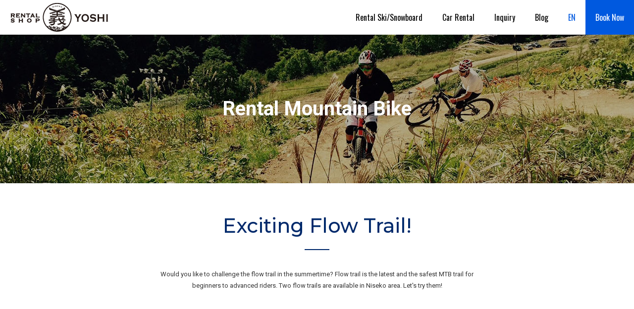

--- FILE ---
content_type: text/html;charset=UTF-8
request_url: https://nisekoyoshi.jp/mountain-bike.php
body_size: 17289
content:
<!DOCTYPE HTML>

<!--[if lt IE 7 ]> <html class="ie6" lang="en"><![endif]-->
<!--[if IE 7 ]> <html class="ie7" lang="en"><![endif]-->
<!--[if IE 8 ]> <html class="ie8" lang="en"><![endif]-->
<!--[if IE 9 ]> <html class="ie9" lang="en"><![endif]-->
<!--[if (gt IE 9) | !(IE) ]><!-->
<html lang="en"><!--<![endif]-->

<head>
<meta charset="utf-8">
<meta name="viewport" content="width=device-width, initial-scale=1, minimum-scale=1, maximum-scale=1, user-scalable=no">
<title>[Niseko Rental Mountain Bike] Rental Ski, Snowboard and Mountain Bike Shop Yoshi in Niseko</title>
<meta name="description" content="We rent out mountain bikes in a summer, and Flow Trail can be enjoyed in Niseko Grand Hirafu and Asahigaoka. Tel +81 136-22-6201">
<meta property="og:site_name" content="Rental Shop Yoshi">
<meta property="og:url" content="https://nisekoyoshi.jp/">
<meta property="og:type" content="website">
<meta property="og:title" content="[Niseko Rental Mountain Bike] Rental Ski, Snowboard and Mountain Bike Shop Yoshi in Niseko">
<meta property="og:description" content="We rent out mountain bikes in a summer, and Flow Trail can be enjoyed in Niseko Grand Hirafu and Asahigaoka. Tel +81 136-22-6201">
<meta property="og:image" content="https://nisekoyoshi.jp/images/ogp-image.jpg">
<link rel="shortcut icon" type="image/vnd.microsoft.icon" href="./favicons/favicon.ico">
<link rel="icon" type="image/vnd.microsoft.icon" href="./favicons/favicon.ico">
<link rel="apple-touch-icon" sizes="57x57" href="./favicons/apple-touch-icon-57x57.png">
<link rel="apple-touch-icon" sizes="60x60" href="./favicons/apple-touch-icon-60x60.png">
<link rel="apple-touch-icon" sizes="72x72" href="./favicons/apple-touch-icon-72x72.png">
<link rel="apple-touch-icon" sizes="76x76" href="./favicons/apple-touch-icon-76x76.png">
<link rel="apple-touch-icon" sizes="114x114" href="./favicons/apple-touch-icon-114x114.png">
<link rel="apple-touch-icon" sizes="120x120" href="./favicons/apple-touch-icon-120x120.png">
<link rel="apple-touch-icon" sizes="144x144" href="./favicons/apple-touch-icon-144x144.png">
<link rel="apple-touch-icon" sizes="152x152" href="./favicons/apple-touch-icon-152x152.png">
<link rel="apple-touch-icon" sizes="180x180" href="./favicons/apple-touch-icon-180x180.png">
<link rel="icon" type="image/png" sizes="36x36" href="./favicons/android-chrome-36x36.png">
<link rel="icon" type="image/png" sizes="48x48" href="./favicons/android-chrome-48x48.png">
<link rel="icon" type="image/png" sizes="72x72" href="./favicons/android-chrome-72x72.png">
<link rel="icon" type="image/png" sizes="96x96" href="./favicons/android-chrome-96x96.png">
<link rel="icon" type="image/png" sizes="128x128" href="./favicons/android-chrome-128x128.png">
<link rel="icon" type="image/png" sizes="144x144" href="./favicons/android-chrome-144x144.png">
<link rel="icon" type="image/png" sizes="152x152" href="./favicons/android-chrome-152x152.png">
<link rel="icon" type="image/png" sizes="192x192" href="./favicons/android-chrome-192x192.png">
<link rel="icon" type="image/png" sizes="256x256" href="./favicons/android-chrome-256x256.png">
<link rel="icon" type="image/png" sizes="384x384" href="./favicons/android-chrome-384x384.png">
<link rel="icon" type="image/png" sizes="512x512" href="./favicons/android-chrome-512x512.png">
<link rel="icon" type="image/png" sizes="36x36" href="./favicons/icon-36x36.png">
<link rel="icon" type="image/png" sizes="48x48" href="./favicons/icon-48x48.png">
<link rel="icon" type="image/png" sizes="72x72" href="./favicons/icon-72x72.png">
<link rel="icon" type="image/png" sizes="96x96" href="./favicons/icon-96x96.png">
<link rel="icon" type="image/png" sizes="128x128" href="./favicons/icon-128x128.png">
<link rel="icon" type="image/png" sizes="144x144" href="./favicons/icon-144x144.png">
<link rel="icon" type="image/png" sizes="152x152" href="./favicons/icon-152x152.png">
<link rel="icon" type="image/png" sizes="160x160" href="./favicons/icon-160x160.png">
<link rel="icon" type="image/png" sizes="192x192" href="./favicons/icon-192x192.png">
<link rel="icon" type="image/png" sizes="196x196" href="./favicons/icon-196x196.png">
<link rel="icon" type="image/png" sizes="256x256" href="./favicons/icon-256x256.png">
<link rel="icon" type="image/png" sizes="384x384" href="./favicons/icon-384x384.png">
<link rel="icon" type="image/png" sizes="512x512" href="./favicons/icon-512x512.png">
<link rel="icon" type="image/png" sizes="16x16" href="./favicons/icon-16x16.png">
<link rel="icon" type="image/png" sizes="24x24" href="./favicons/icon-24x24.png">
<link rel="icon" type="image/png" sizes="32x32" href="./favicons/icon-32x32.png">
<link href="https://use.fontawesome.com/releases/v5.0.6/css/all.css" rel="stylesheet">
<link href="./css/reset.css" rel="stylesheet" type="text/css" media="all">
<link href="./css/style.css" rel="stylesheet" type="text/css" media="all">
<link href="./css/aos.css" rel="stylesheet" type="text/css" media="all">
<link href="https://ajax.googleapis.com/ajax/libs/jqueryui/1/themes/smoothness/jquery-ui.css" rel="stylesheet" type="text/css" media="all">

<link href="https://fonts.googleapis.com/css?family=Oswald:400,600" rel="stylesheet">
<link href="https://fonts.googleapis.com/css?family=Roboto:400,700" rel="stylesheet">
<link href="https://fonts.googleapis.com/css?family=Montserrat:500,600" rel="stylesheet"> 
<link href="https://fonts.googleapis.com/css?family=Lato:400,700" rel="stylesheet"> 
<link href="https://fonts.googleapis.com/css?family=Cabin+Sketch:400,700" rel="stylesheet">
<link href="https://fonts.googleapis.com/css?family=Allura" rel="stylesheet"> 
 
<!--[if lt IE 9]>
<script src="http://css3-mediaqueries-js.googlecode.com/svn/trunk/css3-mediaqueries.js"></script>
<script src="http://html5shiv.googlecode.com/svn/trunk/html5.js"></script>
<![endif]-->

<!-- Google Tag Manager -->
<script>
(function(w,d,s,l,i){w[l]=w[l]||[];w[l].push({'gtm.start':new Date().getTime(),event:'gtm.js'});var f=d.getElementsByTagName(s)[0],j=d.createElement(s),dl=l!='dataLayer'?'&l='+l:'';j.async=true;j.src='https://www.googletagmanager.com/gtm.js?id='+i+dl;f.parentNode.insertBefore(j,f);})(window,document,'script','dataLayer','GTM-KDKGNV5');
</script>
<!-- End Google Tag Manager -->
</head>

<body class="index-page">
<!-- Google Tag Manager (noscript) -->
<noscript>
<iframe src="https://www.googletagmanager.com/ns.html?id=GTM-KDKGNV5" height="0" width="0" style="display:none;visibility:hidden"></iframe>
</noscript>
<!-- End Google Tag Manager (noscript) -->
<div id="fb-root"></div>
<script async defer crossorigin="anonymous" src="https://connect.facebook.net/en_US/sdk.js#xfbml=1&version=v3.3&appId=640270756474016&autoLogAppEvents=1"></script>

<header class="header">

<nav class="pc">
<ul class="main-nav container">
<li><a href="./" class="logo"><img src="./images/logo.svg" alt="Rental Shop Yoshi" /></a></li>
<li><a href="ski-snowboard.php" class="btn-category">Rental Ski/Snowboard</a></li>
<!--<li><a href="lessons.php" class="btn-category">Lessons</a></li>-->
<!--<li><a href="mountain-bike.php" class="btn-category">Rental Mountain Bike</a></li>-->
<li><a href="https://ezo.rent/" target="_blank" class="btn-category">Car Rental</a></li>
<li><a href="inquiry.php" class="btn-category">Inquiry</a></li>
<li><a href="blog_list.php" class="btn-category">Blog</a></li>

<li class="language-menu-container">
	<a class="btn-category">EN</a>
	<div class="language-menu">
		<a href="./lang-change.php?l=jp" class="btn-category">JP</a>
		<a href="./lang-change.php?l=tc" class="btn-category">中</a>
	</div>
</li>

<li><a href="booking.php" class="btn-book">Book Now</a></li>
</ul>
</nav>

<nav class="sp">
<ul class="main-nav container">
<li><a href="./" class="logo"><img src="./images/logo.svg" alt="Rental Shop Yoshi" /></a></li>
<li><a href="booking.php" class="btn-book">Book Now</a></li>
<li class="toggle-area">
<div class="toggle">
<span></span>
<span></span>
<span></span>
</div>
</li>
</ul>
</nav>

<nav class="global_nav sp">

<div class="global_menu_wrapper">

<h2 class="navi-ttl">Links</h2>

<ul class="global_menu">
<li><a href="./" class="btn-category">Home</a></li>
<li><a href="ski-snowboard.php" class="btn-category">Rental Ski/Snowboard</a></li>
<!--<li><a href="lessons.php" class="btn-category">Lessons</a></li>-->
<!--<li><a href="mountain-bike.php" class="btn-category">Rental Mountain Bike</a></li>-->
<li><a href="https://ezo.rent/" target="_blank" class="btn-category">Car Rental</a></li>
<li><a href="http://www.nisekoresortservice.com/company.html" class="btn-category" target="_blank">Company Profile</a></li>

<li><a href="rental-terms.php" class="btn-category">Rental Terms & Conditions</a></li>
<li><a href="privacy-policy.php" class="btn-category">Privacy Policy</a></li>
<li><a href="specified-commercial-transactions-law-notice.php" class="btn-category">Specified Commercial Transactions Law Notice</a></li>
<li><a href="inquiry.php" class="btn-category">Inquiry</a></li>
<li><a href="blog_list.php" class="btn-category">Blog</a></li>
<li><a href="https://www.facebook.com/Rental-Shop-%E7%BE%A9Yoshi-1164304397055916/" target="_blank" class="btn-category">Facebook</a></li>
<li><a href="https://www.instagram.com/rentalshopyoshi?ref=badge" target="_blank" class="btn-category">Instagram</a></li>
</ul>

<h2 class="navi-ttl">Useful Website Links</h2>

<ul class="global_menu">
<li><a href="http://niseko.nadare.info/"  class="btn-category" target="_blank">Niseko Avalanche Information</a></li>
<li><a href="https://www.snow-forecast.com/resorts/Niseko/6day/mid"  class="btn-category" target="_blank">Snow Forecast</a></li>
<li><a href="http://www.niseko.ne.jp/en/map/grand-hirafu.html"  class="btn-category" target="_blank">Niseko Grand HIRAFU Area Map</a></li>
</ul>

<h2 class="navi-ttl">Language</h2>

<ul class="global_menu">
<li><a href="./lang-change.php?l=en" class="btn-category">EN</a></li>
<li><a href="./lang-change.php?l=jp" class="btn-category">JP</a></li>
<li><a href="./lang-change.php?l=tc" class="btn-category">中</a></li>


</ul>

</div>
</nav>

</header>

<main id="Main">
<article>

<section class="top-1 container mtb-back"style="background-image: url('./manage/common/dat/img/2019/0729/15643669881285828680.jpg')">

<h1 class="name">Rental Mountain Bike</h1>

</section>

<section class="top-2">
<div class="layout-block-small">
<h2 class="ttl" data-aos="fade-up">Exciting Flow Trail!</h2>
<p class="lead" data-aos="fade-up">Would you like to challenge the flow trail in the summertime? Flow trail is the latest and the safest MTB trail for beginners to advanced riders. Two flow trails are available in Niseko area. Let's try them!</p>
</div>

<div class="layout-block-small gray">

<div class="rental-wrapper" data-aos="fade-up">

<div class="rental-bike-left">
<figure>
<img src="./manage/common/dat/img/2019/0729/1564366988353101547.jpg" alt="Mountain Bike"></figure>
</div>

<div class="rental-bike-right">
<h3 class="branch-name">Adult Standard</h3>

<table class="production-table">
<tr>
<th>Types</th>
<th>Starting price</th>
</tr>
<tr>
<td><span>Rossignol All Track 27</span></td>
<td><span>2,800</span> yen</td>
</tr>
</table>

<p class="txt-supplement"><span class="caution">*</span> Tax is not included in the above price.</p>


<div class="btn-booking-wrapper">
<p class="btn-booking-underconstruction">Underconstruction</p> 
<!--<a href="booking.php" class="btn-booking-now">Book Now</a>-->
</div>

</div>

</div>

</div>

<div class="layout-block-small">

<div class="rental-wrapper" data-aos="fade-up">

<div class="rental-bike-left">
<figure>
<img src="./manage/common/dat/img/2019/0729/15643669881213667835.jpg" alt="Mountain Bike"></figure>
</div>

<div class="rental-bike-right">
<h3 class="branch-name">Kids Standard</h3>

<table class="production-table">
<tr>
<th>Types</th>
<th>Starting price</th>
</tr>
<tr>
<td><span>Rossignol All Track 24</span></td>
<td><span>1,800</span> yen</td>
</tr>
</table>

<p class="txt-supplement"><span class="caution">*</span> Tax is not included in the above price.</p>

<div class="btn-booking-wrapper">
<p class="btn-booking-underconstruction">Underconstruction</p> 
<!--<a href="booking.php" class="btn-booking-now">Book Now</a>-->
</div>

</div>

</div>

</div>

<div class="layout-block-small gray">

<div class="rental-wrapper" data-aos="fade-up">

<div class="rental-bike-left">
<figure>
<img src="./manage/common/dat/img/2019/0729/15643669881661822685.jpg" alt="Mountain Bike"></figure>
</div>

<div class="rental-bike-right">
<h3 class="branch-name">Electric Mountain Bike E-MTB</h3>

<table class="production-table">
<tr>
<th>Types</th>
<th>Starting price</th>
</tr>
<tr>
<td><span>Benelli Tagete 27.5</span></td>
<td><span>4,000</span> yen</td>
</tr>
</table>

<p class="txt-supplement"><span class="caution">*</span> Tax is not included in the above price.</p>

<div class="btn-booking-wrapper">
<p class="btn-booking-underconstruction">Underconstruction</p> 
<!--<a href="booking.php" class="btn-booking-now">Book Now</a>-->
</div>

</div>

</div>

</div>

</section>

<section class="top-3">
<div class="layout-block">
<h2 class="ttl" data-aos="fade-up">Flow Trail</h2>
<p class="lead" data-aos="fade-up">Imported trail design from Switzerland. Flow trail is totally different from Down hill MTB content that you can enjoy from beginners to advanced. and can be enjoyed by kids and ladies.</p>

<div class="flow-trail-wrapper">

<div class="flow-trail">
<figure>
<img src="./images/mtb-img1.jpg" alt="Flow Trail">
</figure>

<p>The first Swiss design flow trail in Japan appeared in <a href="http://www.grand-hirafu.jp/summer/mtb_lp/en/" target="_blank">Niseko Grand Hirafu</a> and Asahigaoka in down town Kutchan. Tokyu reosrt will continue construction of the trail extension 2018 following last year.</p>

</div>


<div class="flow-trail">

<figure>
<img src="./images/mtb-img2.jpg" alt="Flow Trail">
</figure>

<p>We Niseko Resort Service started rental MTB & E-bike. If you using gondola, You can choose standard bike. Or you climb up by pedal, you can choose e-bike.</p>

</div>


<div class="flow-trail">
<figure class="video">
<iframe width="560" height="315" src="https://www.youtube.com/embed/GSShvRsA8WY" frameborder="0" allow="autoplay; encrypted-media" allowfullscreen></iframe>
</figure>
</div>


</div>

</div>

</section>


</article>
</main>

<footer id="Footer">

<div class="layout-block gray container footer-3-column">

<div class="left-box-third">

<h2 class="footer-ttl">Links</h2>

<ul class="footer-link">
<li><a href="./">Home</a></li>
<li><a href="ski-snowboard.php">Rental Ski/Snowboard</a></li>
<!--<li><a href="lessons.php">Lessons</a></li>-->
<li><a href="mountain-bike.php">Rental Mountain Bike</a></li>
<li><a href="blog_list.php">Blog</a></li>
<li><a href="http://www.nisekoresortservice.com/company.html" target="_blank">Company Profile</a></li>
<li><a href="rental-terms.php">Rental Terms & Conditions</a></li>
<li><a href="privacy-policy.php">Privacy Policy</a></li>
<li><a href="specified-commercial-transactions-law-notice.php">Specified Commercial Transactions Law Notice</a></li>
<li><a href="inquiry.php">Inquiry</a></li>
</ul>

</div>

<div class="center-box-third">

<h2 class="footer-ttl">Useful Website Links</h2>

<ul class="footer-link">
<li><a href="http://niseko.nadare.info/" target="_blank">Niseko Avalanche Information</a></li>
<li><a href="https://www.snow-forecast.com/resorts/Niseko/6day/mid" target="_blank">Snow Forecast</a></li>
<li><a href="http://www.niseko.ne.jp/en/map/grand-hirafu.html" target="_blank">Niseko Grand HIRAFU Area Map</a></li>
</ul>

<h2 class="footer-ttl mt20">SNS Links</h2>
<ul class="footer-link-sns pt10">

<li class="height40"><div class="fb-like" data-href="https://nisekoyoshi.jp/" data-width="" data-layout="button_count" data-action="like" data-size="large" data-show-faces="true" data-share="true"></div></li>




<li><a href="https://www.instagram.com/rentalshopyoshi?ref=badge" class="insta_btn2"><i class="fab fa-instagram"></i> <span>RENTAL SHOP YOSHI</span></a></li>

</ul>
</div>



<div class="right-box-third ezo-rentacar-logo"><a href="http://ezo.rent/" target="_blank"><img src="./images/ezo-rentacar-logo.svg" alt="Ezo Renta Car" /></a></div>


</div>

<div class="copyright-wrapper">
<p class="footer-copyright">&copy; 2018 Niseko Resort Service. All Rights Reseved.</p>
</div>
</footer>
<div id="page_top"><a href="#"></a></div>
<script src="https://code.jquery.com/jquery-2.2.4.js"></script>
<script type="text/javascript">
$(function() {
  $('.toggle').click(function() {
    $(this).toggleClass("active");
        if($(this).hasClass('active')) {
            $('.global_nav').addClass('active');
        } else {
            $('.global_nav').removeClass('active');
        }
  });
});
</script> 
<script src="./js/to-top.js"></script>
<script src="./js/aos.js"></script>
<script>
  AOS.init();
</script>
</body>
</html>


--- FILE ---
content_type: text/css
request_url: https://nisekoyoshi.jp/css/style.css
body_size: 47026
content:
@charset "utf-8";




/*--------------------------------------------*/
/* clearfix                                   */
/*--------------------------------------------*/

.clearfix {
 overflow: hidden;
 *zoom: 1;
 position: relative;
}

* html .clearfix { height: 1%; /*\*//*/ height: auto; overflow: hidden; /**/ }

/*--------------------------------------------*/
/* anchor                                      */
/*--------------------------------------------*/

a { text-decoration: none; }
a:link { text-decoration: none; }
a:visited { text-decoration: none; }
a:hover { text-decoration: none; }


@media only screen and (min-width: 461px) {

}
 
@media only screen and (max-width: 460px) {

}

.go-top a {text-decoration: none; color:#fff; font-size: 13px;}
.go-top a:link {text-decoration: none; color:#fff;}
.go-top a:visited {text-decoration: none; color:#fff;}
.go-top a:hover {text-decoration: none; color:#fff;}


/*--------------------------------------------*/
/* font                                       */
/*--------------------------------------------*/
.hidden-text {
 position: absolute !important;
 height: 0px;
 width: 0px;
 overflow: hidden;
 clip: rect(1px, 1px, 1px, 1px);
}

/*--------------------------------------------*/
/* float                                       */
/*--------------------------------------------*/
.ftl { float:left;}
.ftr { float:right;}

/*--------------------------------------------*/
/* btn                                       */
/*--------------------------------------------*/
@media only screen and (min-width: 768px) {

}
 
@media only screen and (max-width: 767px) {
 
}

/*--------------------------------------------*/
/* img                                        */
/*--------------------------------------------*/
a img {
 border: none;
}

img {
 border: none;
 line-height: 0;
 vertical-align: bottom;
}

 img {
  width: 100%;
 }

 * {
  box-sizing: border-box;
 }

/*--------------------------------------------*/
/* video                                      */
/*--------------------------------------------*/
video {
 max-width: 100%;
 height: auto;
}


/*--------------------------------------------*/
/* fade                                        */
/*--------------------------------------------*/
.fade {  
 -webkit-transition: 0.3s ease-in-out;  
 -moz-transition: 0.3s ease-in-out;  
 -o-transition: 0.3s ease-in-out;  
 transition: 0.3s ease-in-out;  
}

.fade:hover {  
 opacity: 0.8;  
 filter: alpha(opacity=80);  
}


/*--------------------------------------------*/
/* pc / sp                                    */
/*--------------------------------------------*/

@media only screen and (min-width: 768px) {
.sp {display: none;} 
}
 
@media only screen and (max-width: 767px) {
.pc {display: none;} 
}

/*--------------------------------------------*/
/* margin padding                             */
/*--------------------------------------------*/

@media only screen and (min-width: 768px) {

}
 
@media only screen and (max-width: 767px) {
 
}


/*--------------------------------------------*/
/* Layout                                     */
/*--------------------------------------------*/
html { height: 100%; width: 100%; }
body { width: 100%; height: 100%; margin: 0; padding: 0; overflow: auto; color: #333; line-height: 1.8; background: #fff; }
input[type="button"], input[type="submit"] { -webkit-appearance: none; }

.container { display: flex; align-content: stretch; }

.layout-block, .layout-block-small { margin: auto;}
.gray {background: #efefef;}
.layout-block h2.ttl, .layout-block-small h2.ttl { position: relative; font-family: Montserrat; font-weight: 500; text-align: center;  color: #00296b;}
.layout-block h2.ttl::after, .layout-block-small h2.ttl::after {position: absolute; bottom:-14px; left: 50%; transform: translate(-50%, -50%); content: ''; width: 50px; height: 2px; background: #00296b; }
.layout-block p.lead, .layout-block-small p.lead { text-align: center; font-family: Roboto; font-weight: 400;}
.image-back1 { background: url(../images/back1.jpg) no-repeat center 80%; }
.image-back2 { background: url(../images/back2.jpg) no-repeat center center; }

.left-box-half, .right-box-half { }

.ggmap { position: relative; /*padding-bottom: 56.25%; padding-top: 30px;*/ height: 0; overflow: hidden; }
.ggmap iframe, .ggmap object, .ggmap embed { position: absolute; top: 0; left: 0; width: 100%; height: 100%;}

.top-1 h1.name { font-family: Roboto; font-weight: 700; color: #fff;}

@media only screen and (min-width: 768px) {
.layout-block { max-width: 1300px; padding: 100px;}
.layout-block-small { max-width: 1300px; padding: 50px 100px;}
.layout-block-small:nth-child(1) {padding-bottom: 0;}
.layout-block h2.ttl, .layout-block-small h2.ttl { font-size: 40px; }
.layout-block p.lead, .layout-block-small p.lead { width: 60%; margin: 50px auto 0; padding-bottom: 70px; font-size: 13px; }
.layout-block p.lead_sub, .layout-block-small p.lead_sub { margin-top: -50px; padding-bottom: 70px; font-size: 15px; text-align: center; font-weight: bold;}
.ggmap { margin-top: 50px; height: 300px;}
.left-box-half { margin-right:50px; }
.full-box { width:100%; }
.align-center { display: flex; flex-direction: column; align-content: stretch;}

.top-1 { margin-top: 70px; }
.top-1 h1.name { font-size: 40px; }
.image-back1, .image-back2 { height: 300px;}
}
 
@media only screen and (max-width: 767px) {
.layout-block { width: 100%; padding: 4%;}
.layout-block-small { width: 100%; padding: 0 4% 1em; }
.layout-block-small:nth-child(1) {padding-bottom: 2em;}
.layout-block h2.ttl, .layout-block-small h2.ttl { font-size: 22px; margin-top: 1em;}
.layout-block p.lead, .layout-block-small p.lead { width: 100%; margin: 3em auto 0; /*padding-bottom: 2em;*/ font-size: 13px;}
.ggmap { margin-top: 3em; height: 300px;}
.column-left { flex-direction: column; }
.column-right { flex-direction: column-reverse; }
.left-box-half, .right-box-half { 100%; }
.full-box { 100%; }
.align-center { display: flex; flex-direction: column; align-content: stretch;}
.top-1 { margin-top: 50px; }
.top-1 h1.name { font-size: 32px; text-align: center; }
.image-back1, .image-back2 { height: 200px;}
}


/*--------------------------------------------*/
/* header                                     */
/*--------------------------------------------*/
.header { width: 100%; background: #fff; position: fixed; top:0px; z-index: 20; font-family: Oswald; font-weight: 400; }
.main-nav li { white-space: nowrap;}
.main-nav li:first-child { margin-right: auto;}
.main-nav a, .main-nav li span { display: block; display: flex; justify-content: center; align-items: center; color:#000;}
.main-nav a.logo { margin: 0 20px;}
.main-nav a.btn-category { position: relative; margin: 0 20px;}
.main-nav a.btn-category::after { position: absolute; bottom: 18px; left: 0; content: ''; width: 100%; height: 2px; background: #333; transform: scale(0, 1); transform-origin: center top; transition: transform .2s; }
.main-nav a.btn-category:hover::after { transform: scale(1, 1);}

.main-nav a.btn-category-sns { position: relative; margin: 0 20px;}
.main-nav a.btn-category-sns::after { position: absolute; bottom: 18px; left: 0; content: ''; width: 100%; height: 2px; background: #333; transform: scale(0, 1); transform-origin: center top; transition: transform .2s; }


.main-nav a.btn-book { background: #0059df; color: #fff; padding: 0 20px; -webkit-transition: all 0.3s ease; -moz-transition: all 0.3s ease; -o-transition: all 0.3s ease; transition: all 0.3s ease;}
.main-nav a.btn-book:hover { background: #00296b; }
.main-nav li span.border-bottom { position: relative; margin: 0 20px; }
.main-nav li span.border-bottom::after { position: absolute; bottom: 18px; left: 0; content: ''; width: 100%; height: 2px; background: #333;}

@media only screen and (min-width: 768px) {
.main-nav a, .main-nav li span { height: 70px; }

}
 
@media only screen and (max-width: 767px) {
.main-nav a { height: 50px; }
.main-nav a.logo { width: 60%; }
.main-nav li:first-child {width: 180px; }
.btn-book { white-space: nowrap;}
.toggle-area { width: 60px; background: #333;}
.toggle { position: fixed; display: block; cursor: pointer; z-index: 11; }
.toggle span { display: block; position: absolute; width: 100%; border-bottom: solid 3px #fff; -webkit-transition: .15s ease-in-out; -moz-transition: .15s ease-in-out; transition: .15s ease-in-out; }
.toggle { width: 30px; height: 20px; right: 13px; top: 16px; }
.toggle span:nth-child(1) { top: 0px; }
.toggle span:nth-child(2) { top: 8px; }
.toggle span:nth-child(3) { top: 16px;}
.toggle.active span:nth-child(1) { top: 8px; left: 0px; -webkit-transform: rotate(-45deg); -moz-transform: rotate(-45deg); transform: rotate(-45deg); }
.toggle.active span:nth-child(2),
.toggle.active span:nth-child(3) { top: 8px; -webkit-transform: rotate(45deg); -moz-transform: rotate(45deg); transform: rotate(45deg); }

.global_nav { width: 100%; position: fixed; top: 0; left: 0; z-index: 9; -webkit--transform: translateY(-100%); -moz-transform: translateY(-100%); transform: translateY(-100%); text-align: left; color: #fff; background: #333; transition: all 0.25s;}

.global_menu_wrapper { margin: 40px;}
.global_menu { width: 100%; display: flex; flex-direction: column; align-content: stretch;}
.global_nav.active { transform: none; }
.global_menu { border-left: solid 2px #fff; padding-left: 1em; margin-bottom:1em;}
.global_menu a { color:#fff; font-size: 18px; }
.global_menu a[target="_blank"]::after { content: "\f35d"; font-family: "Font Awesome 5 Free"; font-weight: 900; font-size: 100%; margin: 5px; color:#fff; }
.navi-ttl { margin-bottom: 1em; font-size: 18px; color: #fff;}
}

/*--------------------------------------------*/
/* swipper                                    */
/*--------------------------------------------*/

.swiper-container .swiper-slide { position: relative; }
.swiper-container .swiper-slide .swiper-slide-content { position: absolute; top: 50%; left: 50%; transform: translate(-50%, -50%); opacity: 0; transition: all 2s ease 0s; }
.swiper-slide-content { width: 90%; color:#fff; font-family:Roboto, cursive; font-weight: 700; text-align: center; }

@media only screen and (min-width: 768px) {

.swiper-slide-content { font-size:420%; }
}

@media only screen and (max-width: 767px) {

.swiper-slide-content { font-size:150%; }
}

/*--------------------------------------------*/
/* footer                                     */
/*--------------------------------------------*/
.copyright-wrapper { background: #00296b; text-align: center;}
.footer-copyright { font-family: Roboto; font-weight: 400; color: #fff; font-size: 12px; }
.footer-ttl { font-family: Lato; font-weight: 700; color: #000;}
.right-box-third { display: flex; }
.footer-link { border-left: solid 2px #000; padding-left: 1em;}
.footer-link a { color: #000; font-family: Roboto; font-weight: 400; color: #000; position: relative; display: inline-block; text-decoration: none; }
.footer-link a[target="_blank"]::after { content: "\f35d"; font-family: "Font Awesome 5 Free"; font-weight: 900; font-size: 100%; margin: 5px; }
.footer-link a::before { position: absolute; bottom: -1px; left: 0; content: ''; width: 100%; height: 2px; background: #000; transform: scale(0, 1); transform-origin: left top; transition: transform .3s; }
.footer-link a:hover::before { transform: scale(1, 1); }
.footer-link-sns { border-left: solid 2px #000; padding-left: 1em;}

#page_top { position: fixed; background: #00296b; opacity: 1; -webkit-transition: all 0.5s; -moz-transition: all 0.5s; -ms-transition: all 0.5s; -o-transition: all 0.5s; transition: all 0.5s;}
#page_top a{ position: relative; display: block; text-decoration: none; }
#page_top a::before{ font-family: "Font Awesome 5 Free"; content: '\f0d8'; font-weight: 900; font-size: 25px; color: #fff; position: absolute; width: 25px; height: 25px; top: 22px; bottom: 0; right: 0; left: 0; margin: auto; text-align: center;}
#page_top:hover { background: #000;}

@media only screen and (min-width: 768px) {
.copyright-wrapper { padding: 40px 0;}
.footer-ttl { margin-bottom: 1em; font-size: 18px;}
.left-box-third, .center-box-third, .right-box-third { width: 33%;}
.right-box-third {justify-content: flex-end;}
.footer-link a { font-size: 13px;}
.ezo-rentacar-logo { background: none;}


#page_top { width: 97px; height: 100px; right: -97px; bottom: 0; }
#page_top a{ width: 90px; height: 50px; }

}
 
@media only screen and (max-width: 767px) {
.copyright-wrapper { padding: 15px 0;}
.footer-ttl { margin-bottom: 1em; font-size: 18px;}
.footer-3-column { align-content: stretch; flex-wrap: wrap;}
.left-box-third, .center-box-third { width: 50%;}
.right-box-third { justify-content: center; align-items: center; margin-top: 3em; width: 100%; background: #170604;}
.ezo-rentacar-logo { height: 300px;}

.footer-link a { font-size: 16px;}
.footer-link a[target="_blank"]::after { content: "\f35d"; font-family: "Font Awesome 5 Free"; font-weight: 900; font-size: 100%; margin: 5px; }

#page_top { width: 60px; height: 50px; right: -60px; bottom: 0;}
#page_top a{ width: 64px; height: 10px; }

}

/*--------------------------------------------*/
/* Index                                      */
/*--------------------------------------------*/

.link-items { display: flex; width:100%; }
.link-items a {position: relative; display: block; display: flex; justify-content: center; align-items: center; font-family: Oswald; font-weight: 400; color: #fff; }
.link-items a::after { display: block; position: absolute; top: 10%; bottom: 10%; left: 8%; right: 8%; content: ''; border: solid 2px #fff; -webkit-transition: all 0.1s; -moz-transition: all 0.1s; -ms-transition: all 0.1s; -o-transition: all 0.1s; transition: all 0.1s;}
.link-items a:hover::after { border: solid 10px #fff;}

.link-items .item-ski {background: url(../images/items1.jpg) no-repeat 80% center; }
.link-items .item-lessons {background: url(../images/items2.jpg) no-repeat 40% center; }
.link-items .item-bike {background: url(../images/items3.jpg) no-repeat center center; }
.link-items .item-cars {background: url(../images/items4.jpg) no-repeat 70% center #000; }

.service-wrapper {display: flex; align-content: stretch; flex-wrap: wrap;}
.service-box figure, .service-box dl { display: block;}
.service-box dl dt {font-family: Roboto; font-weight: 700; color: #000;}
.service-box dl dd {font-family: Roboto; font-weight: 400; color: #333;}
.dot-lift { color: #0059df;}
.dot-shop { color: #00296b;}
.dot-slope { color: #b9e58f;}
.dot-accommodation { color: #40873a;}

h3.catch { font-family: Roboto; font-weight: 700; color: #333;}
.profile-text-wrapper p { font-family: Roboto; font-weight: 400;}
.profile-photo-wrapper, .profile-text-wrapper { display: flex; align-content: stretch; }
.profile-text-wrapper { flex-direction: column; flex-wrap: wrap; justify-content: flex-end;}
.profile-text-wrapper h3, .profile-text-wrapper p { width: 100%;}
.profile-text-wrapper p.profile-name { font-size: 300%; font-family: Allura, cursive; color: #000; text-align: right;}

.back-concept {background: url(../images/back-concept.jpg) no-repeat center center;}
.concept-wrapper { text-align: center;}
.concept-wrapper p { font-family: Roboto; font-weight: 400; color: #333; margin:0 auto; text-align: left; color:#fff; background: rgba(0,41,107,0.9);}
.faq { }
.faq-list { display: flex; align-content: stretch; flex-wrap: wrap; border-top: solid 2px #000; border-bottom: solid 2px #000;}

dl.faq-q-box dt { position: relative; font-family: Roboto; font-weight: 700; color: #fff; z-index: 1;}
dl.faq-q-box dt::before  { position: absolute; z-index: -1; content: ''; background: #00296b; }
dl.faq-q-box dd { font-family: Roboto; font-weight: 700; color: #000;}

dl.faq-a-box dt { position: relative; font-family: Roboto; font-weight: 700; color: #000; z-index: 1;}
dl.faq-a-box dt::before  { position: absolute; z-index: -1; content: ''; background: #fff; }
dl.faq-a-box dd { font-family: Roboto; font-weight: 400; color: #333;}

h3.branch-name { margin-bottom: 1em; font-family: Roboto; font-weight: 700; color: #000;}
.branch-table { margin-bottom: 3px;}
.branch-table dt { display: flex; align-items: center; width: 5em; padding:0 0.5em; background: #00296b; font-family: Roboto; font-weight: 400; color: #fff;}
.branch-table dd { display: flex; align-items: center; padding:0 0.5em; font-family: Roboto; font-weight: 400; color: #333;}
a.telephone { color:#333; font-size:150%;}


@media only screen and (min-width: 768px) {
.link-items { justify-content: space-between; align-content: stretch; }
.link-items a { width: 23%; height:250px; font-size:22px; background: #000; }
 
.service-box {width: 30%; margin-right: 3%;}
.service-box:nth-child(4) {margin-right: 0;}
.service-box figure { width: 100%; height: 180px; margin-bottom: 1em; }
.service-box dl {width: 100%;}
.service-box dl dt { font-size: 18px; margin-bottom: 1em;}
.service-box dl dd { font-size: 14px;}

.left-box-half, .right-box-half { width: 48%; font-size: 15px;}
.full-box { width: 96%; font-size: 15px;}
h3.catch { font-size: 30px; margin-bottom: 1em;}
/*.profile-photo-wrapper { flex-direction: column; flex-wrap: wrap; }*/
.profile-photo-wrapper figure {width: 100%;}
.profile-name { margin-top: 0.5em;}
 
.back-concept {background: url(../images/back-concept.jpg) no-repeat 10% 90%; } 
.concept-wrapper h3.catch { text-align: center;} 
.concept-wrapper p { padding: 2em; width: 70%; } 

.faq { width: 33.33%; border-right: solid 1px #000; border-bottom: solid 1px #000;}
.faq-list .faq:last-child, .faq-list .faq:nth-last-child(2), .faq-list .faq:nth-last-child(3) {border-bottom: none;}
.faq:nth-child(3n) { border-right:none;}
dl.faq-q-box { margin: 2em 1em 1em 1em;}
dl.faq-a-box { margin: 1em 1em 2em 1em;}
dl.faq-q-box dt::before, dl.faq-a-box dt::before  { top: -2px; left: -9px; width: 30px; height: 30px; border-radius: 30px; -webkit-border-radius: 20px; -moz-border-radius: 20px; }
dl.faq-q-box dd { margin-left: 1em; font-size: 16px;}
dl.faq-a-box dd { margin-left: 1.3em; font-size: 13px;}

.shop-wrapper { display: flex; align-content: stretch; flex-wrap: nowrap;}
.shop-left-box-half, .shop-right-box-half {width: 48%; }
.shop-left-box-half { margin-right: 4%;}
.branch-table dt { width: 20%; }
.branch-table dd { width: 80%; }
h3.branch-name { margin-top: 25px; font-size: 24px; }
.second-branch { margin-top: 75px; }

}
 
@media only screen and (max-width: 767px) {
.link-items { flex-wrap: wrap; justify-content: space-between; align-content: stretch;}
.link-items a { width: 49%; height:250px; font-size:22px; background: #000; }
.left-box-half, .right-box-half { width: 100%; font-size: 15px;}
.full-box { width: 100%; font-size: 15px;}
.link-items .item-ski { margin: 0 0 2% 0; }

.service-wrapper { margin-top: 2em; padding-top:1em; border-bottom: solid 2px #333; border-top: solid 2px #333;}  
.service-box { display: flex; align-content: stretch; flex-wrap: nowrap; width: 100%; margin-bottom: 1em; padding-bottom: 1em; border-bottom: solid 1px #c0c0c0;}
.service-wrapper .service-box:last-child { padding-bottom: 0; border-bottom: none;}
 
.service-box figure { width: 30%; margin-right: 4%; }
.service-box dl {width: 66%; }
.service-box dl dt { font-size: 18px; }
.service-box dl dd { font-size: 14px;}

.left-box-half { margin-top: 2em;}
.full-box { margin-top: 2em;}
h3.catch { font-size: 24px; margin-bottom: 1em;}
.concept-wrapper { text-align: center;}  
.concept-wrapper p { padding: 1em; text-align: left;} 
.faq { width: 100%; border-right: none; border-bottom: solid 1px #000;}
.faq-list .faq:last-child {border-bottom: none;}
.faq:nth-child(2n) { border-right:none;}
dl.faq-q-box { margin: 2em 1em 1em 1em;}
dl.faq-a-box { margin: 1em 1em 2em 1em;}
dl.faq-q-box dt::before, dl.faq-a-box dt::before { top: -2px; left: -9px; width: 30px; height: 30px; border-radius: 30px; -webkit-border-radius: 20px; -moz-border-radius: 20px; }
dl.faq-q-box dd { margin-left: 1em; font-size: 16px;}
dl.faq-a-box dd { margin-left: 1.3em; font-size: 13px;}

.shop-wrapper { display: flex; align-content: stretch; flex-wrap: wrap; margin-top: 2em;}
.shop-left-box-half { width: 100%;}
.shop-right-box-half {width: 100%; }
h3.branch-name { margin-top: 1em; font-size: 20px; }
.second-branch { margin-top: 3em; }
.branch-table dt { width: 30%; }
.branch-table dd { width: 70%; } 
}

/*--------------------------------------------*/
/* Rental Pages                               */
/*--------------------------------------------*/
.ski-rentals-back {display: block; display: flex; justify-content: center; align-items: center; background: url(../images/ski-rentals-back.jpg) no-repeat center 70%;}
.lessons-back {display: block; display: flex; justify-content: center; align-items: center; background: url(../images/lessons-back.jpg) no-repeat center 20%;}
.mtb-back {display: block; display: flex; justify-content: center; align-items: center; background: url(../images/mtb-back.jpg) no-repeat center 20%;}

.rental-wrapper {display: flex; align-content: stretch;}
.rental-ski-left {}
.rental-ski-right {}

.flow-trail-wrapper {display: flex; align-content: stretch;}
.flow-trail figure { margin-bottom: 1em;}
.flow-trail p {font-family: Roboto; font-weight: 400; color: #333;}
.video{  position:relative; width:100%; padding-top:56.25%;}
.video iframe{ position:absolute; top:0; right:0; width:100%; height:100%; }

.production-table { width: 100%; border-top: solid #000 3px; border-bottom: solid #000 3px; border-collapse: collapse;}
.production-table span { font-weight: bold;}
.production-table th { background: #333333; color:#fff; text-align: right; padding: 0.5em; font-family: Roboto; font-weight: 700;}
.production-table td { background: #fff; color:#000; text-align: right; padding: 0.7em; border-bottom: solid #000 1px; font-family: Roboto; font-weight: 400;}
.production-table th:nth-child(1), .production-table td:nth-child(1) {text-align: left;}  
.txt-supplement {margin-top: 1em; font-family: Roboto; font-weight: 400;}
.caution {font-family: Roboto; font-weight: 700; color:#00296b;}
.ski-brand {display: flex; flex-wrap: nowrap; margin: 1em 0;}
.ski-brand li {display: flex; justify-content: center; align-items: center; margin-right: 1em; border:solid 1px #C0C0C0}
.ski-brand li:last-child { margin-right: 0;}

.btn-booking-wrapper {display: flex; }
.btn-booking-now { display: block; display: flex; justify-content: center; align-items: center; width: 240px; height: 70px; margin-top: 1em; background: #0059df; color: #fff; padding: 0 20px; -webkit-transition: all 0.3s ease; -moz-transition: all 0.3s ease; -o-transition: all 0.3s ease; transition: all 0.3s ease; font-family: Oswald; font-weight: 400; font-size: 18px;}
.btn-booking-underconstruction { display: block; display: flex; justify-content: center; align-items: center; width: 240px; height: 70px; margin-top: 1em; background: rgba(0,89,223,0.5); color: #fff; padding: 0 20px; -webkit-transition: all 0.3s ease; -moz-transition: all 0.3s ease; -o-transition: all 0.3s ease; transition: all 0.3s ease; font-family: Oswald; font-weight: 400; font-size: 18px;}

.btn-booking-now:hover { background: #00296b; }

@media only screen and (min-width: 768px) {
.ski-rentals-back, .lessons-back, .mtb-back { height: 300px;}
.rental-ski-left {width: 36%; margin-right: 4%;}
.rental-ski-right {width: 60%;}
.rental-bike-left {width: 34%; margin-right: 4%;}
.rental-bike-right {width: 62%;}
.production-table th, .production-table td { font-size: 14px;}
.txt-supplement {font-size: 14px;}
.ski-brand li { width: 20%; padding:1em;}
 
.flow-trail { width:30%; margin-right: 3%;}
.flow-trail:last-child {margin-right: 0;}

}
 
@media only screen and (max-width: 767px) {
.ski-rentals-back, .lessons-back, .mtb-back { height: 200px;}
.rental-wrapper {flex-direction: column-reverse;}
.rental-ski-left {width: 80%; margin:2em auto;}
.rental-ski-right {width: 100%;}
.rental-bike-left {width: 80%; margin:2em auto;}
.rental-bike-right {width: 100%;}
.production-table th, .production-table td { font-size: 12px;}
.txt-supplement {font-size: 12px;}
.ski-brand li { width: 100%; padding:1em;}
.btn-booking-wrapper { justify-content: center;}

.flow-trail-wrapper { margin-top: 2em; flex-wrap: wrap;}
.flow-trail { width:100%; margin-bottom: 2em;}
.flow-trail:last-child { margin-bottom: 0;}
.lessons-back {display: block; display: flex; justify-content: center; align-items: center; background: url(../images/lessons-back.jpg) no-repeat 80% 20%;}
}

/*--------------------------------------------*/
/* Booking and Inquiry Pages                  */
/*--------------------------------------------*/
.booking-back {display: block; display: flex; justify-content: center; align-items: center; background: url(../images/booking-back.jpg) no-repeat center center;}
.inquiry-back {display: block; display: flex; justify-content: center; align-items: center; background: url(../images/inquiry-back.jpg) no-repeat center 90%;}

.booking-list { padding: 2em 0; border-top: solid 2px #000; border-bottom: solid 2px #000;}
.booking-wrapper {display: flex; align-content: stretch; flex-wrap: wrap;}
.column1 { width: 100%;}
h3.input-ttl { margin-bottom: 1em; font-size: 24px; font-family: Roboto; font-weight: 400; color: #1b2538;}
h3.input-ttl:nth-child(1) { margin-top: 1em;}
.booking-wrapper h4 {font-family: Roboto; font-weight: 700; color: #333;}
.booking-wrapper h4::after { counter-increment: number 1; content: " "counter(number) ""; }

.cp_iptxt { position: relative; width: 90%; margin: 0 0 2em;}
.cp_iptxt input[type='text'] {font: 20px/24px sans-serif; color:#000; width: 100%; }
.cp_iptxt .pl2em {padding-left: 2em;}
.cp_iptxt .pl3em {padding-left: 3em;}
.cp_iptxt .pl4em {padding-left: 4em;}
.cp_iptxt .pl5em {padding-left: 5em;}
.cp_iptxt .pl6em {padding-left: 6em;}
.cp_iptxt .pl7em {padding-left: 7em;}
.cp_iptxt .pl8em {padding-left: 8em;}
.cp_iptxt .pl9em {padding-left: 9em;}
.cp_iptxt .pl10em {padding-left: 10em;}
.cp_iptxt .pl11em {padding-left: 11em;}
.cp_iptxt .pl12em {padding-left: 12em;}
.cp_iptxt .pl13em {padding-left: 13em;}
.cp_iptxt .pl14em {padding-left: 14em;}
.cp_iptxt .pl15em {padding-left: 15em;}
.mt2em {margin-top: 2em;}

.cp_iptxt input[type='text']:focus { outline: none; font-family: Roboto; font-weight: 400;}
.ef {padding: 4px 0; border: 0; border-bottom: 1px solid #1b2538; background-color: transparent;}
.ef ~ .focus_line { position: absolute; bottom: 0; left: 0; width: 0; height: 2px; transition: 0.4s; background-color: #0059df; }
.ef:focus ~ .focus_line, .cp_iptxt.ef ~ .focus_line { width: 100%; transition: 0.4s; }
.ef ~ label { position: absolute; z-index: -1; 	top: 4px; left: 0; width: 100%; transition: 0.3s;  }
.ef:focus ~ label, .cp_iptxt.ef ~ label { font-size: 12px; top: -16px; transition: 0.3s; color: #0059df;}

.cp_ipselect { position: relative; text-align: left; margin-bottom: 2em;}
.cp_sl06 { position: relative; font-family: inherit; background-color: transparent; width: 100%; padding: 10px 10px 10px 0; border-radius: 0; border: none; border-bottom: 1px solid #1b2538; font-size: 18px; color: #0059df; }
.cp_sl06:focus { outline: none; border-bottom: 1px solid rgba(0,0,0, 0); }
.cp_ipselect .cp_sl06 { appearance: none; -webkit-appearance:none; }
.cp_ipselect select::-ms-expand { display: none; }
.cp_ipselect::after { position: absolute; top: 18px; right: 10px; width: 0; height: 0; padding: 0; content: ''; border-left: 6px solid transparent; border-right: 6px solid transparent; border-top: 6px solid rgba(0, 0, 0, 0.3); pointer-events: none; }
.cp_sl06_selectlabel { position: absolute; pointer-events: none; left: 0; top: 10px; transition: 0.2s ease all; }
.cp_sl06:focus ~ .cp_sl06_selectlabel, .cp_sl06:valid ~ .cp_sl06_selectlabel { 	 top: -20px; transition: 0.2s ease all; font-size: 14px; }
.cp_sl06_selectbar { position: relative; display: block; width: 100%; }
.cp_sl06_selectbar:before, .cp_sl06_selectbar:after { content: ''; height: 2px; width: 0; bottom: 1px; position: absolute; background: #0059df; transition: 0.2s ease all; }
.cp_sl06_selectbar:before { left: 50%; }
.cp_sl06_selectbar:after { right: 50%; }
.cp_sl06:focus ~ .cp_sl06_selectbar:before, .cp_sl06:focus ~ .cp_sl06_selectbar:after { width: 50%;  }
.cp_sl06_highlight { position: absolute; top: 25%; left: 0; pointer-events: none; opacity: 0.5; }

.cp_group { position: relative; }
.cp_group textarea { resize: vertical;}
.cp_group .cp_label { position: absolute; top: 0.25rem; pointer-events: none; z-index: 1; -webkit-transition: all 0.28s ease; transition: all 0.28s ease; }
.cp_group .bar { position: relative; border-bottom: 1px solid #1b2538; display: block; }
.cp_group .bar::before { content: ''; height: 0.125rem; width: 0; left: 50%; bottom: -0.0625rem; position: absolute; background: #0059df; -webkit-transition: left 0.28s ease, width 0.28s ease; transition: left 0.28s ease, width 0.28s ease; z-index: 2; }
.cp_group textarea { display: block; background: none; padding: 1em 0; font: 20px/24px sans-serif; border-width: 0; border-color: transparent; line-height: 1.9; width: 100%; color: transparent; -webkit-transition: all 0.28s ease; transition: all 0.28s ease; -webkit-box-shadow: none; box-shadow: none; }
.cp_group textarea:focus, .cp_group textarea:valid { color:#0059df; }
.cp_group textarea:focus ~ .cp_label, .cp_group textarea:valid ~ .cp_label { font-size: 0.8rem; color:#0059df; top: -1rem; left: 0; }
.cp_group textarea:focus { outline: none; }
.cp_group textarea:focus ~ .cp_label { color: #0059df; }
.cp_group textarea:focus ~ .bar::before { width: 100%; left: 0; }
.cp_sl06_selectlabel, .ef ~ label, .cp_group .cp_label, .booking-confirmation dt, .booking-card dt { font-size: 14px; letter-spacing: 0.5px; color: #333; font-family: Roboto; font-weight: 400;}
.cp_iptxt input[type='text'], .cp_ipselect, .cp_group textarea { color:#0059df; font-family: Roboto; font-weight: 400;}


.indevidual-box { border-left: solid 3px #00296b; padding-left: 3%; margin-bottom: 1.5em;}
#person-data-box1, #person-data-box2, #person-data-box3, #person-data-box4, #person-data-box5, #person-data-box6, #person-data-box7, #person-data-box8, #person-data-box9, #person-data-box10 {display:none;}


:placeholder-shown { color:#efefef; }
::-webkit-input-placeholder { color:#efefef; }
:-moz-placeholder { color:#efefef ; opacity: 1; }
::-moz-placeholder { color:#efefef ; opacity: 1; }
:-ms-input-placeholder { color:#efefef ; }

input:focus:placeholder-shown { color: transparent; }
input:focus::-webkit-input-placeholder { color: transparent; }
input:focus::-moz-placeholder { color: transparent; }
input:focus:-ms-input-placeholder { color: transparent; }
input:focus::-ms-input-placeholder { color: transparent; }

.booking-confirmation { display: block; display: flex; align-items: center; width: 93%; margin-bottom: 2em;}
.booking-confirmation dt { display:block; padding: 3px 14px 3px 0;}
.booking-confirmation dd { display:block; font-family: Roboto; font-weight: 400; font-size: 18px; color: #0059df; }
.booking-confirmation dd iframe { font-size: 18px; color: #0059df; }

.card-box { margin-top: 50px; padding:20px 50px 30px;}
.card-wrapper {display: block; display: flex; justify-content: space-between; align-items: center; flex-wrap: wrap;}
.booking-card {display: block; display: flex; align-items: center; width: 95%; margin-bottom: 2em; }
.booking-card dt { display:block; padding: 3px 0; white-space: nowrap; }
.booking-card dd { display:block;}

.right-column { display: flex; justify-content: flex-end; align-items: center;}
.sub-total { display: block; display: flex; justify-content: flex-end; align-items: center; width: 300px; font-family: Roboto; font-weight: 400;}
.sub-total dt { white-space: nowrap; padding: 1em; }
.sub-total dd { white-space: nowrap; padding-right: 1em; }
.sub-total dd span { font-size: 200%; color: #000;}
.amount-box{  }
.thanks-box { display: flex; justify-content: center; align-items: center; width: 100%;}
.thanks-box p { font-family: Roboto; font-weight: 400; color: #1b2538;}

a.btn-add { display: block; display: flex; justify-content: center; align-items: center; width: 100px; height: 35px; margin-bottom: 2em; background: #00296b; color:#fff; font-size: 14px; font-family: Oswald; font-weight: 400; -webkit-transition: all 0.3s ease; -moz-transition: all 0.3s ease; -o-transition: all 0.3s ease; transition: all 0.3s ease;}
a.btn-add:hover {background: #333;}

/*input[type="button"].btn-add { width: 100px; height: 35px; background: #00296b; color:#fff; font-size: 14px; font-family: Oswald; font-weight: 400; -webkit-transition: all 0.3s ease; -moz-transition: all 0.3s ease; -o-transition: all 0.3s ease; transition: all 0.3s ease;}
input[type="button"].btn-add:hover {background: #0059df;}
input[type="button"].btn-delete { width: 100px; height: 35px; background: #888; color:#fff; font-size: 14px; font-family: Oswald; font-weight: 400; -webkit-transition: all 0.3s ease; -moz-transition: all 0.3s ease; -o-transition: all 0.3s ease; transition: all 0.3s ease;}
input[type="button"].btn-delete:hover {background: #333;}*/
input[type="button"].btn-send { width: 200px; height: 70px; margin: 2em auto 0; background: #0059df; color:#fff; font-size: 20px; font-family: Oswald; font-weight: 400; -webkit-transition: all 0.3s ease; -moz-transition: all 0.3s ease; -o-transition: all 0.3s ease; transition: all 0.3s ease;}
input[type="button"].btn-send:hover { background: #00296b; }
input[type="button"].btn-back { width: 200px; height: 70px; margin: 2em auto 0; background: #8e8e8b; color:#fff; font-size: 20px; font-family: Oswald; font-weight: 400; -webkit-transition: all 0.3s ease; -moz-transition: all 0.3s ease; -o-transition: all 0.3s ease; transition: all 0.3s ease;}
input[type="button"].btn-back:hover { background: #575757; }

.cancellation-policy { margin-top: 3em; padding: 1em; border:solid 10px #efefef; }
.cancellation-policy h2 { font-size: 24px; font-family: Roboto; font-weight: 700; text-align: center;}
.cancellation-policy p { margin-top: 1em; font-family: Roboto; font-weight: 400;}
.highlight {font-family: Roboto; font-weight: 700; color:#0059df;}

@media only screen and (min-width: 768px) {
.booking-back, .inquiry-back { height: 300px;}
.column2 { width: 66.66%;}
.column3 { width: 33.33%;}
.column4 { width: 50%;}
.column5 { width: 25%;}
.cp_ipselect { width: 95%; }
.cp_group textarea { min-height: 400px; }

.booking-card {  }
.booking-card dt { width: 25%;  }
.booking-card dd { display:block;}
.thanks-box { height: 600px;}
.thanks-box p { font-size: 24px;}
}
 
@media only screen and (max-width: 767px) {
.booking-back, .inquiry-back { height: 200px;}
.inquiry-back {background: url(../images/inquiry-back.jpg) no-repeat 20% 90%;}
.column2 { width: 100%;}
.column3 { width: 100%;}
.column4 { width: 100%;}
.column5 { width: 100%;}
h3.input-ttl { text-align: center;}
.booking-wrapper h4 { margin-bottom: 1em;}
.cp_ipselect { width: 90%; }
.cp_group textarea { min-height: 250px; }
.booking-card { width: 100%; margin-bottom: 1em; }
.booking-card dt { width: 30%; }
.booking-card dd { width: 70%;}
.thanks-box { height: 400px;}
.thanks-box p { font-size: 20px;}
input[type="button"].btn-send { margin: 1em auto;}
input[type="button"].btn-back { margin: 1em auto;}
}


/*--------------------------------------------*/
/* Other Pages                                */
/*--------------------------------------------*/
.privacy-back {display: block; display: flex; justify-content: center; align-items: center; background: url(../images/privacy-policy-back.jpg) no-repeat center center;}
.act-on-specified-commercial-transactions-back {display: block; display: flex; justify-content: center; align-items: center; background: url(../images/act-on-specified-commercial-transactions.jpg) no-repeat center center;}

.rental-terms-wrapper h2, .rental-terms-wrapper h3 { font-family: Roboto; font-weight: 700; color:#000; margin-bottom: 1em;}
.rental-terms-wrapper h3.pp-ttl2 { margin-top: 2em; }
.rental-terms-wrapper h4 { font-family: Roboto; font-weight: 700; color:#00296b; margin-bottom: 1em;}
.rental-terms-wrapper p { color:#333; /*margin-bottom: 1em;*/ font-family: Roboto; font-weight: 400;}
.rental-terms-wrapper ul { list-style-type: square; padding-left: 1em; font-family: Roboto; font-weight: 400; color: #333;}
.rental-terms-wrapper ul li { padding-left:5px;padding-top:10px;font-size:16px;}
.privacy-policy-wrapper h2, .privacy-policy-wrapper h3 { font-family: Roboto; font-weight: 700; color:#000; margin-bottom: 1em;}
.privacy-policy-wrapper h3.pp-ttl2 { margin-top: 2em; }
.privacy-policy-wrapper h4 { font-family: Roboto; font-weight: 700; color:#00296b; margin-bottom: 1em;}
.privacy-policy-wrapper p { color:#333; /*margin-bottom: 1em;*/ font-family: Roboto; font-weight: 400;}
.privacy-policy-wrapper ul { list-style-type: square; padding-left: 1em; font-family: Roboto; font-weight: 400; font-family: Roboto; font-weight: 700; color: #333;}
.privacy-policy-box {display: flex; align-content: stretch; flex-wrap: wrap;}
.longurl {word-break: break-all;}
.aosct-wrapper { display: flex; align-content: stretch; flex-wrap: wrap; border-top: solid 2px #000; border-bottom: solid 2px #000;}
.aosct-box { border-right: solid 1px #000; border-bottom: solid 1px #000;}
.aosct-wrapper dl dt {font-family: Roboto; font-weight: 700; color: #000;}
.aosct-wrapper dl dd {font-family: Roboto; font-weight: 400; color: #333;}


@media only screen and (min-width: 768px) {
.privacy-back, .act-on-specified-commercial-transactions-back { height: 300px;}

.rental-terms-wrapper h2 { font-size: 24px; margin-top: 2em;}
.rental-terms-wrapper h3 { font-size: 18px;}
.rental-terms-wrapper h4
.rental-terms-wrapper p { font-size: 14px;}
.rental-terms-wrapper ul { font-size: 14px;}
.privacy-policy-wrapper h2 { font-size: 24px; margin-top: 2em;}
.privacy-policy-wrapper h3 { font-size: 18px;}
.privacy-policy-wrapper h4
.privacy-policy-wrapper p { font-size: 14px;}
.privacy-policy-wrapper ul { font-size: 14px;}
.privacy-policy-box-column { padding:1em; border-top: solid 2px #efefef; border-left: solid 2px #efefef;}
.privacy-policy-box-column:nth-child(2) { border-right: solid 2px #efefef;}
.privacy-policy-box-column:nth-child(3) { border-right: solid 2px #efefef; border-bottom: solid 2px #efefef;}
.privacy-policy-box-left { width: 48%; margin-right:4%;}
.privacy-policy-box-right { width: 48%;}
.aosct-box { width: 33.33%; }
.aosct-box:nth-child(n+4):nth-child(-n+6), .aosct-box:nth-child(n+10):nth-child(-n+12) { background: #efefef;}
.aosct-box:nth-child(3n) { border-right:none;}
.aosct-box:last-child, .aosct-box:nth-last-child(2) {border-bottom: none;}
.aosct-box dl dt { margin: 2em 1em 1em 1em;}
.aosct-box dl dd { margin: 1em 1em 2em 1em;}
}
@media only screen and (max-width: 767px) {
.privacy-back, .act-on-specified-commercial-transactions-back { height: 200px;}

.rental-terms-wrapper h2 { font-size: 20px; margin-top: 2em;}
.rental-terms-wrapper h2.pp-ttl { margin-top: 0;}
.rental-terms-wrapper h3 { font-size: 16px;}
.rental-terms-wrapper h4
.rental-terms-wrapper p { font-size: 14px;}
.rental-terms-wrapper ul { font-size: 14px;}
.privacy-policy-wrapper h2 { font-size: 20px; margin-top: 2em;}
.privacy-policy-wrapper h2.pp-ttl { margin-top: 0;}
.privacy-policy-wrapper h3 { font-size: 16px;}
.privacy-policy-wrapper h4
.privacy-policy-wrapper p { font-size: 14px;}
.privacy-policy-wrapper ul { font-size: 14px;}
.privacy-policy-box-column { width: 100%; padding:1em; border: solid 2px #efefef;}
.privacy-policy-box-column:nth-child(1), .privacy-policy-box-column:nth-child(2) { border-bottom: none;}
.privacy-policy-box-left { width: 100%;}
.privacy-policy-box-right { width: 100%;}
.booking-list { border:none; margin:none; padding:none;}
.aosct-wrapper { margin-top: 2em; } 
.aosct-box { width: 50%; border-right: solid 1px #000; border-bottom: solid 1px #000;}
.aosct-box:nth-child(3), .aosct-box:nth-child(4), .aosct-box:nth-child(7), .aosct-box:nth-child(8), .aosct-box:nth-child(11) { background: #efefef;}
.aosct-box:last-child { width: 100%; border-bottom: none; border-right: none;}
.aosct-box:nth-child(2n) { border-right:none;}
.aosct-box dt { margin: 2em 1em 1em 1em;}
.aosct-box dd { margin: 1em 1em 2em 1em;}
}


.leadMain {
	color:#c33144;
	font-size:20px;
	
}



/*----- 2019/07 add hiyama--------------------------------------*/

.blog-border { padding: 2em 0; border-top: solid 2px #000; }
.blog-box { padding-bottom:2em; }

.table-blog-pagenavi { width:100%; }
.table-blog-pagenavi tr { height:30px; }
.table-blog-pagenavi .prev { width:50%; text-align:left; font-size:22px; color:#000;}
.table-blog-pagenavi .next { width:50%; text-align:right; font-size:22px; color:#000;}

.mt20 { margin-top:20px; }
.mb20 { margin-bottom:20px; }
.pt10 { padding-top:10px; }
.height40 { height:40px; }
.height45 { height:45px; }

.va-top { vertical-align:top; }
.va-top2 { position:absolute; top:0; }
.va-top3 { display:table-cell; vertical-align: top; }


.sns-icon { width:36px; }
.sns-icon:hover { filter: alpha(opacity=70); -moz-opacity: 0.7; opacity: 0.7; }


.acce_title {font-family: Roboto; font-size: 16px; font-weight: 400;}
.acce_label {font-family: Roboto; font-size: 14px; font-weight: 400;}

input[type="radio"], input[type="checkbox"] {
   line-height: 2.1ex;
}

input[type="checkbox"] {
    position: absolute;
    left: -999em;
	transform: scale(1.4);
}

input[type="checkbox"] + label {
    position: relative;
    overflow: hidden;
    cursor: pointer;
}

input[type="checkbox"] + label::before {
   content: "";
   display: inline-block;
   vertical-align: -16%;
   height: 2.5ex;
   width: 2.5ex;
   background-color: white;
   border: 1px solid rgb(166, 166, 166);
   border-radius: 4px;
   box-shadow: inset 0 2px 5px rgba(0,0,0,0.25);
   margin-right: 0.5em;
}

input[type="checkbox"]:checked + label::after {
   content: '';
   position: absolute;
   width: 1.3ex;
   height: 0.6ex;
   background: rgba(0, 0, 0, 0);
   top: 0.5ex;
   left: 0.5ex;
   border: 3px solid #0059df;
   border-top: none;
   border-right: none;
   -webkit-transform: rotate(-45deg);
   -moz-transform: rotate(-45deg);
   -o-transform: rotate(-45deg);
   -ms-transform: rotate(-45deg);
   transform: rotate(-45deg);
}

.insta_btn {
  display: inline-block;
  text-align: center;/*中央揃え*/
  color: #2e6ca5;/*文字色*/
  font-size: 20px;/*文字サイズ*/
  text-decoration: none;/*下線消す*/
}

.insta_btn:hover {/*ホバー時*/
  color:#668ad8;/*文字色*/
  transition: .5s;/*ゆっくり変化*/
}

.insta_btn .insta{/*アイコンの背景*/
  position: relative;/*相対配置*/
  display: inline-block;
  width: 50px;/*幅*/
  height: 50px;/*高さ*/
  background: -webkit-linear-gradient(135deg, #427eff 0%, #f13f79 70%) no-repeat;
  background: linear-gradient(135deg, #427eff 0%, #f13f79 70%) no-repeat;/*グラデーション①*/
  overflow: hidden;/*はみ出た部分を隠す*/
  border-radius: 13px;/*角丸に*/
  
}

.insta_btn .insta:before{/*グラデーションを重ねるため*/
  content: '';
  position: absolute;/*絶対配置*/
  top: 23px;/*ずらす*/
  left: -18px;/*ずらす*/
  width: 60px;/*グラデーションカバーの幅*/
  height: 60px;/*グラデーションカバーの高さ*/
  background: -webkit-radial-gradient(#ffdb2c 10%, rgba(255, 105, 34, 0.65) 55%, rgba(255, 88, 96, 0) 70%);
  background: radial-gradient(#ffdb2c 10%, rgba(255, 105, 34, 0.65) 55%, rgba(255, 88, 96, 0) 70%);/*グラデーション②*/
}

.insta_btn .fa-instagram {/*アイコン*/
  color: #FFF;/*白に*/
  position: relative;/*z-indexを使うため*/
  z-index: 2;/*グラデーションより前に*/
  font-size: 35px;/*アイコンサイズ*/
  line-height: 50px;/*高さと合わせる*/
}

.insta_btn .insta{
  box-shadow: 0px 1px 2px rgba(25, 25, 25, 0.50);
  transition: .4s;
}
.insta_btn .insta:hover{
  box-shadow: 0px 2px 3px rgba(25, 25, 25, 0.50);
}

.insta_btn2{/*ボタンの下地*/
  color: #FFF;/*文字・アイコン色*/
  border-radius: 7px;/*角丸に*/
  position: relative;
  display: inline-block;
  height: 40px;/*高さ*/
  width: 175px;/*幅*/
  text-align: center;/*中身を中央寄せ*/
  font-size: 12px;/*文字のサイズ*/
  line-height: 40px;/*高さと合わせる*/
  background: -webkit-linear-gradient(135deg, #427eff 0%, #f13f79 70%) no-repeat;
  background: linear-gradient(135deg, #427eff 0%, #f13f79 70%) no-repeat;/*グラデーション①*/
  overflow: hidden;/*はみ出た部分を隠す*/
  text-decoration:none;/*下線は消す*/
}

.insta_btn2:before{/*グラデーション②*/
  content: '';
  position: absolute;
  top: 0;
  left: 0;
  width: 100%;/*全体を覆う*/
  height: 100%;/*全体を覆う*/
  background: -webkit-linear-gradient(15deg, #ffdb2c, rgb(249, 118, 76) 25%, rgba(255, 77, 64, 0) 50%) no-repeat;
  background: linear-gradient(15deg, #ffdb2c, rgb(249, 118, 76) 25%, rgba(255, 77, 64, 0) 50%) no-repeat;
}

.insta_btn2 .fa-instagram{/*アイコン*/
  font-size: 25px;/*アイコンサイズ*/
  position: relative;
  top: 5px;/*アイコン位置の微調整*/
}

.insta_btn2 span {/*テキスト*/
  display:inline-block;
  position: relative;
  transition: .5s
}

.insta_btn2:hover span{/*ホバーで一周回転*/
  -webkit-transform: rotateX(360deg);
  -ms-transform: rotateX(360deg);
  transform: rotateX(360deg);
}




/*--------------------------------------------------------------*/

/* 2020.10 add start---------------------------------*/

.table-blog-pagenavi {
	font-family: Lato;
}

.language-menu-container {
	position: relative;
}

.language-menu {
	position: absolute;
	width: 100%;
	background: #fff;
	top: 70%;
	opacity: 0;
	transition: all 0.35s;
	pointer-events: none;
}

.language-menu-container:hover .language-menu {
	opacity: 1;
	top: 100%;
	pointer-events: all;
}

.language-menu-container > :first-child {
	pointer-events: none;
}

.language-menu-container * {
	color: #0059df !important;
}

.global_nav {
	bottom: 0;
	right: 0;
	overflow: auto;
}

/* 2020.10 add end---------------------------------*/

--- FILE ---
content_type: application/javascript
request_url: https://nisekoyoshi.jp/js/to-top.js
body_size: 637
content:
$(function() {
  var appear = false;
  var pagetop = $('#page_top');
  $(window).scroll(function () {
    if ($(this).scrollTop() > 1000) {  //1000pxスクロールしたら
      if (appear == false) {
        appear = true;
        pagetop.stop().animate({
          'right': '0px' //右から0pxの位置に
        }, 100); //0.3秒かけて現れる
      }
    } else {
      if (appear) {
        appear = false;
        pagetop.stop().animate({
          'right': '-97px' //右から-97pxの位置に
        }, 100); //0.3秒かけて隠れる
      }
    }
  });
  pagetop.click(function () {
    $('body, html').animate({ scrollTop: 0 }, 500); //0.5秒かけてトップへ戻る
    return false;
  });
});




--- FILE ---
content_type: image/svg+xml
request_url: https://nisekoyoshi.jp/images/ezo-rentacar-logo.svg
body_size: 47116
content:
<svg id="layer1" xmlns="http://www.w3.org/2000/svg" width="310" height="300" viewBox="0 0 310.538 301.556"><defs><style>.cls-2,.cls-3{fill:#fff}.cls-3{fill-rule:evenodd}</style></defs><path fill="#170604" d="M0 0h310.538v301.555H0z"/><path class="cls-2" d="M66.564 205.659v-5.822a9.8 9.8 0 0 0-2.494-7.1c-1.874-1.941-4.823-2.922-8.765-2.922H44.012v41h7.8v-15.096h3.758l4.165 15.091h8.4l-5.172-17.789a9.333 9.333 0 0 0 3.601-7.362zm-7.618.127a2.711 2.711 0 0 1-.989 2.115 3.532 3.532 0 0 1-2.471.908h-3.679v-11.9h3.679c2.361 0 3.46.959 3.46 3.023zM91.487 196.783v-7.001h-20.48l.001 41.028h20.479v-7.002H78.804v-10.009h9.265v-7.003h-9.265v-10.013h12.683zM113.134 189.782v24.598l-8.32-24.598h-8.505v41.028h7.794v-23.539l8.664 23.539h8.164l-.001-41.028h-7.796zM124.01 196.817h7.304l.003 33.996h7.793v-33.996h7.27v-7.002h-22.37v7.002zM161.12 189.815l-7.917 41h8.1l1.669-9.209h6.394l1.609 9.209h8.169l-7.807-41zm3.069 24.977l2-12.422 2 12.422zM205.345 191.782a11.678 11.678 0 0 0-8.015-2.933 11.8 11.8 0 0 0-8.007 2.913 9.191 9.191 0 0 0-3.358 7.145v21.874a9.176 9.176 0 0 0 3.339 7.113 12.462 12.462 0 0 0 16 .017 9.142 9.142 0 0 0 3.36-7.13v-6.057h-8.051v6a2.657 2.657 0 0 1-1 2.095 3.659 3.659 0 0 1-2.5.9 3.592 3.592 0 0 1-2.475-.893 2.677 2.677 0 0 1-.988-2.1V198.78a2.721 2.721 0 0 1 .99-2.117 3.554 3.554 0 0 1 2.473-.906 3.626 3.626 0 0 1 2.492.908 2.7 2.7 0 0 1 1 2.115v5.164h8.051v-5.037a9.233 9.233 0 0 0-3.311-7.125zM229.574 189.3h-10.213l-7.921 41h8.1l1.668-9.212h6.392l1.608 9.212h8.17zm-3.146 24.976h-4l2-12.42zM44.012 235.63H146.38v5.502H44.012zM153.203 235.631h25.937v5.501h-25.937zM44.012 254.888v-7.808h1.972a7.342 7.342 0 0 0 0 7.808zM57.529 252.9a5.738 5.738 0 0 1-.574-.134 16.142 16.142 0 0 0-1.822-.156 12.978 12.978 0 0 0-2.9.314 2.633 2.633 0 0 1-.362.149c-.227 0-.707-.526-.707-.952a1.173 1.173 0 0 1 .056-.306.974.974 0 0 0 .927.551l1.4-.095c.223-.016.244-.017.574-.031 0-.25.008-1.351.008-1.578 0-.827-.07-.85-.345-.953-.143.025-.778.136-.881.136a1.062 1.062 0 0 1-.675-.8 1.675 1.675 0 0 0 1.053.274 17.249 17.249 0 0 0 2.254-.219 2.157 2.157 0 0 1 .314-.134c.1 0 .676.126.676.4 0 .014 0 .25-.314.25-.2 0-1.037-.015-1.211-.015a2.806 2.806 0 0 0-.369.015c.205.149.244.19.244.276 0 .062-.1.337-.109.392-.056.473-.11 1.737-.119 1.916a33.496 33.496 0 0 1 1.36-.054 2.509 2.509 0 0 0 .534-.032c.125-.022.3-.055.346-.055.251 0 .824.3.824.644a.181.181 0 0 1-.182.197zM60.715 250.536c-.205 0-.268-.134-.488-.564a4.174 4.174 0 0 0-1-1.251c1.516.307 1.854 1.029 1.854 1.335-.005.26-.181.48-.366.48zm3.707-.929c-.055.04-.062.072-.156.308a8.537 8.537 0 0 1-1.54 2.482 5.2 5.2 0 0 1-2.821 1.485v-.047a7.863 7.863 0 0 0 2.813-2.381 5.865 5.865 0 0 0 1-2.3c0-.236-.409-.472-.543-.551a1.329 1.329 0 0 1 .439-.077 1.5 1.5 0 0 1 1.038.808c-.002.102-.052.142-.23.273zm.653-.69c-.134 0-.165-.039-.425-.337a4.173 4.173 0 0 0-.778-.716c.7-.038 1.422.369 1.422.77 0 .148-.086.283-.219.283zm.668-.455c-.142 0-.174-.039-.425-.416a2.3 2.3 0 0 0-.746-.668 2.432 2.432 0 0 1 .973.242.6.6 0 0 1 .418.541c0 .183-.095.301-.22.301zM69.957 253.341a1.467 1.467 0 0 0-.463.33c-.071.07-.1.07-.126.07-.2 0-.621-.785-.621-.832a1.018 1.018 0 0 1 .1-.244 2.18 2.18 0 0 0 .085-.519c.017-.25.017-1.219.017-1.516 0-.234-.008-1.769-.063-1.917-.031-.071-.086-.116-.236-.182-.048-.014-.345-.126-.425-.148a1.234 1.234 0 0 1 .582-.222c.26 0 .974.285.974.473a3.943 3.943 0 0 1-.134.449c-.086.393-.148 2.482-.148 3.031 0 .268.007.441.015.613a14.064 14.064 0 0 0 4.055-2.8l.054.056a8.291 8.291 0 0 1-3.666 3.358zM77.486 249.789c-.133 0-.235-.11-.5-.376a3.958 3.958 0 0 0-1.312-.959 3.239 3.239 0 0 1 .386-.024c.267 0 1.736.11 1.736.983a.353.353 0 0 1-.31.376zm.707 2.616c-.29.229-.762.567-1.028.81-.048.04-.228.251-.276.276a.224.224 0 0 1-.109.031c-.283 0-.841-.716-.841-1.1a1.689 1.689 0 0 1 .055-.37c.251.424.486.533.621.533a10.453 10.453 0 0 0 1.815-1.178 16.859 16.859 0 0 0 2.458-2.332l.032.015a7.8 7.8 0 0 1-2.727 3.315zM87.578 249.577c-.174.07-.181.07-.5.638-1.3 2.3-2.05 2.765-2.655 3.14A4.965 4.965 0 0 1 82.9 254l-.015-.057a7.932 7.932 0 0 0 2.647-2.332.86.86 0 0 1-.283-.227c-.558-.659-.6-.708-.95-.911a4.418 4.418 0 0 1-1.344 1l-.016-.046a9 9 0 0 0 1.894-2.876c0-.259-.275-.353-.472-.424a.762.762 0 0 1 .425-.133c.447 0 .958.369.958.564 0 .079-.023.1-.188.268a1.975 1.975 0 0 0-.2.267 5.479 5.479 0 0 0 1.382-.149 2.976 2.976 0 0 1 .416-.222 1.975 1.975 0 0 1 .653.693c-.007.085-.033.085-.229.162zm-1.988-.031c-.071 0-.149 0-.425-.188-.439.614-.754.981-.777 1 .361.023 1.344.158 1.438.832a7.992 7.992 0 0 0 .911-1.837 8.758 8.758 0 0 1-1.147.193zM95.05 250.19c-.056.055-.063.086-.1.377a8.208 8.208 0 0 1-.864 2.813.917.917 0 0 1-.644.463c-.133 0-.181-.117-.22-.258a1.836 1.836 0 0 0-.589-1.053l.023-.039c.1.047.558.266.653.306.165.071.188.077.235.077a.185.185 0 0 0 .181-.109 5.505 5.505 0 0 0 .612-2.875c-.565.062-.9.117-1.3.18a5.631 5.631 0 0 1-1.437 2.766 4.061 4.061 0 0 1-1.461.973l-.032-.039a7.319 7.319 0 0 0 2.278-3.591 6.02 6.02 0 0 0-1.116.253c-.195.117-.22.124-.314.124a1.062 1.062 0 0 1-.652-.8.336.336 0 0 1 .039-.125 1.359 1.359 0 0 0 .809.275c.048 0 1.1-.125 1.352-.157a6.394 6.394 0 0 0 .2-1.14.666.666 0 0 0-.346-.589.994.994 0 0 1 .362-.079c.283 0 .9.3.9.528 0 .07-.023.093-.164.257a.912.912 0 0 0-.126.316c-.024.1-.142.534-.164.62a9.235 9.235 0 0 0 .918-.141c.047-.023.22-.189.259-.213a.292.292 0 0 1 .126-.023c.166 0 .786.449.786.644-.008.055-.024.069-.204.259zM103.443 251.346c-.126 0-.321-.01-.479-.025s-2.066-.024-2.2-.024a12.69 12.69 0 0 0-2.02.126.971.971 0 0 1-.267.055c-.291 0-.731-.62-.731-.935a1.092 1.092 0 0 1 .126-.439c.275.549.464.643 1.4.643.456 0 3.181-.008 3.448-.1a1.012 1.012 0 0 1 .314-.079c.017 0 .935.072.935.488 0 .132-.148.29-.526.29zM115.711 252.688c-.079 0-.542-.087-.817-.133a3.932 3.932 0 0 0-.777-.062 11.558 11.558 0 0 0-3.238.408.846.846 0 0 1-.235.038 1.183 1.183 0 0 1-.786-1.02.421.421 0 0 1 .055-.221 1.1 1.1 0 0 0 1.021.5c.04 0 2.13-.187 2.53-.2a8.8 8.8 0 0 0 1.226-.1 1.851 1.851 0 0 1 .345-.08c.181 0 .9.259.9.628a.218.218 0 0 1-.224.242zm-1.4-3.041c-.314.024-.887.063-1.186.08a5.961 5.961 0 0 0-1.374.165.537.537 0 0 1-.157.023.9.9 0 0 1-.755-.911 1.7 1.7 0 0 0 1.022.3 10.156 10.156 0 0 0 1.877-.2 3.99 3.99 0 0 1 .44-.13c.126 0 .723.077.723.392-.001.241-.201.25-.589.281zM123.413 250.284a.456.456 0 0 0-.3.143 7.107 7.107 0 0 1-1.407 1.051l-.054-.032a6.652 6.652 0 0 0 .95-1.508c-.345.11-1.862.605-2.168.7a48.36 48.36 0 0 0-.055 1.665c0 .5.149.721.958.721a5.9 5.9 0 0 0 1.21-.149.748.748 0 0 1 .2-.024 1.577 1.577 0 0 1 .644.167.244.244 0 0 1 .079.2c0 .337-.472.393-1.344.393-2.073 0-2.271-.292-2.271-2 0-.384.009-.628.016-.793a8.473 8.473 0 0 0-1.234.5.51.51 0 0 1-.235.086.994.994 0 0 1-.724-.832 1 1 0 0 1 .1-.463c.251.392.353.559.675.559a6.434 6.434 0 0 0 1.422-.308c.007-.118.016-.315.016-.613a5.116 5.116 0 0 0-.087-1.179c-.109-.2-.463-.283-.636-.33a1.146 1.146 0 0 1 .589-.242c.236 0 .943.149.943.4 0 .063-.055.236-.078.354a7.938 7.938 0 0 0-.173 1.445c.3-.086 2.034-.583 2.066-.6s.243-.18.282-.212a.165.165 0 0 1 .1-.047c.117 0 .345.173.714.456a.333.333 0 0 1 .165.266c.013.157-.058.165-.363.226zM131.084 249.671a.388.388 0 0 0-.195.293c-.11.446-.143.628-.41 2.254.141.037.377.164.377.367 0 .236-.274.236-.542.236-.157 0-.855-.022-1-.022a7.085 7.085 0 0 0-1.972.259 3.238 3.238 0 0 1-.432.125c-.212 0-.715-.588-.715-.991a.616.616 0 0 1 .047-.25 1.71 1.71 0 0 0 1.014.527c.329 0 2.011-.173 2.686-.243.189-1.163.315-2.555.315-2.641s-.055-.1-.134-.1a15.223 15.223 0 0 0-2.726.365c-.062.014-.33.126-.393.126-.322 0-.628-.545-.659-.6a.617.617 0 0 1-.126-.424 1.6 1.6 0 0 1 .023-.222 1.337 1.337 0 0 0 1.085.545 25.522 25.522 0 0 0 2.823-.275 2.8 2.8 0 0 1 .416-.228c.111 0 .7.51.7.668-.001.098-.048.137-.182.231zM139.1 247.08v7.808h-1.97a7.347 7.347 0 0 0 0-7.808zM258.29 212.505a9.322 9.322 0 0 0 3.6-7.361v-5.821a9.8 9.8 0 0 0-2.492-7.1c-1.877-1.94-4.824-2.922-8.764-2.922h-11.292v41h7.8V215.2h3.758l4.165 15.094h6.441c.312-.636.6-1.232.85-1.753a7.617 7.617 0 0 1 .389-.721zm-4.009-7.234a2.728 2.728 0 0 1-.991 2.119 3.551 3.551 0 0 1-2.473.9h-3.678V196.4h3.678c2.364 0 3.464.96 3.464 3.021zM202.7 238.127a1.227 1.227 0 0 1 .709-.528 3.1 3.1 0 0 1 3.086.548 20.106 20.106 0 0 1 1.569 1.561 17.063 17.063 0 0 1 1.15 1.424h6.5c.338-.624.7-1.252 1.1-1.878a24.692 24.692 0 0 1 1.828-2.484 16.53 16.53 0 0 1 1.057-1.142h-33.734v5.5h16.641a2.511 2.511 0 0 1 .092-3zM243.715 239.829a2.3 2.3 0 0 0 .166-.658 1.856 1.856 0 0 1 .9-1.485 1.181 1.181 0 0 1 .377-.15 2.551 2.551 0 0 1 1.317.088 2.358 2.358 0 0 1 1.082 1.39 1.062 1.062 0 0 1 .054.185c.018.085.023.171.033.257.168-.3.344-.583.531-.855a4.616 4.616 0 0 1 1.34-1.309 1.109 1.109 0 0 1 .254-.119l.422-.143a2.8 2.8 0 0 1 1.913.06 2.318 2.318 0 0 1 1.405 1.862 3.253 3.253 0 0 1-.31 2.18h1.256a3.751 3.751 0 0 0 1.127-.9c.315-.334.711-.764 1.2-1.3a15.876 15.876 0 0 0 1.9-2.578c.143-.245.258-.479.387-.718h-21.34a1.212 1.212 0 0 1-.262.56 4.379 4.379 0 0 1-1.117.92 1.211 1.211 0 0 1-.615.167h-.316a1.232 1.232 0 0 1-.672-.213c-.4-.271-.71-.472-.937-.615a1.208 1.208 0 0 1-.549-.816h-2.308a12.112 12.112 0 0 1 .49 1.266 1.23 1.23 0 0 1 .052.515c-.162 1.438-1.05 1.721-1.424 1.775-.6.085-1.415-.118-1.939-1.548a1.472 1.472 0 0 0-.65-.819 3.371 3.371 0 0 0-1.094-.418 5.754 5.754 0 0 0-1.409.02 2.788 2.788 0 0 0-1.358.528 8.915 8.915 0 0 0-1.519 1.486c-.554.662-1.22 1.5-1.979 2.5-.047.061-.088.137-.135.2h22.732c.158-.16.31-.323.448-.484a3.18 3.18 0 0 0 .547-.831z"/><path class="cls-2" d="M198.828 259.875a1.965 1.965 0 0 1-1.509-.6 7.1 7.1 0 0 1-1.135-2.067 2 2 0 0 1-.045-.907 3.177 3.177 0 0 1 .555-.925 1.74 1.74 0 0 1 1.127-.691.826.826 0 0 1 .135-.014.2.2 0 0 1 .166.057c.029.037.083.169-.036.552a3 3 0 0 0-.039 1.808 1.391 1.391 0 0 0 1.233.99 1.663 1.663 0 0 0 .253.017 2.109 2.109 0 0 0 1.474-.665 15.26 15.26 0 0 0 1.662-1.981 17.133 17.133 0 0 0 1.7-3 22.212 22.212 0 0 0 1.22-3.356 21.41 21.41 0 0 0 .59-2.962 8.609 8.609 0 0 0-.07-2.557 3.215 3.215 0 0 0-1.385-2.066c-.7-.5-1.2-.942-1.269-1.376-.184-1.078.5-1.558 1.1-1.482a1.927 1.927 0 0 1 1.122.408 18.951 18.951 0 0 1 1.478 1.467 15.792 15.792 0 0 1 1.282 1.61 19.181 19.181 0 0 0 1.174 1.525 7.546 7.546 0 0 1 .948 1.391 11.514 11.514 0 0 0 1.043 1.6 16.3 16.3 0 0 1 1.164 1.733c.211.354.4.523.606.523.326 0 .472-.407.554-.711a19 19 0 0 1 1.084-2.81 95.28 95.28 0 0 1 1.412-2.98 25.9 25.9 0 0 1 1.426-2.492 23 23 0 0 1 1.735-2.357 17.016 17.016 0 0 1 2.128-2.1 6.369 6.369 0 0 1 2.28-1.3 6.5 6.5 0 0 1 1.748-.246c.127 0 .254 0 .381.014a6.373 6.373 0 0 1 1.787.336 3.6 3.6 0 0 1 1.289.816 5.753 5.753 0 0 1 1.087 2.189c-.049.433-.179.67-.384.7-.226 0-.429-.269-.607-.76a2.7 2.7 0 0 0-1.2-1.461 4.532 4.532 0 0 0-1.512-.563 5.428 5.428 0 0 0-.747-.052 8.541 8.541 0 0 0-.994.066 3.961 3.961 0 0 0-1.936.757 10.112 10.112 0 0 0-1.738 1.687 72.976 72.976 0 0 0-2.01 2.541 20.291 20.291 0 0 0-2.073 3.4 26.769 26.769 0 0 0-1.425 3.44 36.82 36.82 0 0 0-.825 2.925 9.9 9.9 0 0 0-.246 2.848 19.768 19.768 0 0 1-.03 2.748 3.6 3.6 0 0 1-.4 1.867.508.508 0 0 1-.542.221c-.4 0-.641-.1-.718-.291a2.135 2.135 0 0 1-.056-1.19 8.128 8.128 0 0 0 .084-1.909 12.03 12.03 0 0 0-.356-2.245 7.525 7.525 0 0 0-1-2.214c-.46-.7-.88-1.3-1.242-1.761a6.53 6.53 0 0 0-1.1-1.133.78.78 0 0 0-.464-.19c-.255 0-.454.18-.588.534q-.26.677-.727 2.02a25.123 25.123 0 0 1-1.266 2.906 36.459 36.459 0 0 1-2.236 3.705 12 12 0 0 1-2.777 3.072 4.157 4.157 0 0 1-2.29.933zM227.264 250.559c-.218.029-.564-.443-.449-.548a11.614 11.614 0 0 0 1.865-2.475 4.553 4.553 0 0 1 1.277-1.894 7.345 7.345 0 0 0 1.338-1.418 1.061 1.061 0 0 1 .883-.568.535.535 0 0 1 .565.465 1.029 1.029 0 0 1-.321.958 3.369 3.369 0 0 0-.711 1.135 4.489 4.489 0 0 0-.228 1.158 1.962 1.962 0 0 0 .3 1.2 1.22 1.22 0 0 0 .98.615h.059a5.663 5.663 0 0 0 1.56-.251 7.584 7.584 0 0 0 1.8-.72 5.161 5.161 0 0 0 1.255-.99 3.114 3.114 0 0 1 1-.741l.173.334a4.419 4.419 0 0 1-.8 1.107 7.8 7.8 0 0 1-.829.776 8.652 8.652 0 0 1-1.253.781c-.556.3-1.211.6-1.949.9l-.831.259a6.3 6.3 0 0 1-.934.05 2.147 2.147 0 0 1-.577-.085 2.194 2.194 0 0 1-.9-.552 2.075 2.075 0 0 1-.534-.85 3.321 3.321 0 0 1-.138-.975c0-.122 0-.409-.221-.418-.154 0-.25.147-.381.448a4.3 4.3 0 0 1-.848 1.215c-.395.414-.932 1.059-1.151 1.084zm8.173-14.511c-.42-.285-.743-.5-.982-.642a2.553 2.553 0 0 1 .6-1.143l.289-.106a.616.616 0 0 1 .516.357 1.134 1.134 0 0 0 .7.645l-.017.225a3.291 3.291 0 0 1-.81.668z"/><path class="cls-2" d="M240.2 248.515a1.312 1.312 0 0 1-.2-.012c-.194-.023-.538-.176-1.108-.775a4.664 4.664 0 0 1-1.025-1.6 4.187 4.187 0 0 1-.173-1.035.64.64 0 0 1 .169-.485 1.165 1.165 0 0 1 .555-.244c.084 0 .347.094.847 1.186l.078.167.159-.09a5.616 5.616 0 0 0 1.349-.968c.344-.345.67-.677.979-.992s.669-.656 1.095-1.031a12.573 12.573 0 0 0 1.178-1.191 4.331 4.331 0 0 0 .752-1.157 3.488 3.488 0 0 0 .252-1.014.638.638 0 0 1 .307-.54 1.61 1.61 0 0 1 .318-.038.623.623 0 0 1 .246.047c.076.038.232.177.435.707a1.787 1.787 0 0 1 .026.557 2.311 2.311 0 0 1-.3.792 3.977 3.977 0 0 1-.64.878c-.252.254-.53.562-.84.933a6.424 6.424 0 0 0-.85 1.348 4.8 4.8 0 0 0-.465 1.486 11.612 11.612 0 0 1-.2 1.182 1.9 1.9 0 0 1-.523.921 4.194 4.194 0 0 1-1.477.825 3.939 3.939 0 0 1-.944.143zm2.388-4.791a10.367 10.367 0 0 1-1.472 1.756c-.385.327-.787.646-1.2.938l-.14.1.1.139a.918.918 0 0 0 .747.454.963.963 0 0 0 .411-.1 2.814 2.814 0 0 0 .98-.785 4.7 4.7 0 0 0 .709-1.321c.227-.605.274-.966.154-1.164l-.134-.225zM272.275 236.439c-.085 0-.191.128-.294.339a2.772 2.772 0 0 1-.756.906 7.4 7.4 0 0 1-1.416.868 15.983 15.983 0 0 1-2.077.806 8.006 8.006 0 0 1-2.071.412h-.1a1.737 1.737 0 0 1-1.33-.515.934.934 0 0 1-.249-1.128 5.243 5.243 0 0 1 .848-1.108c.4-.419.8-.811 1.2-1.165a3.553 3.553 0 0 1 1.517-.773.989.989 0 0 0 .854-.8 1.117 1.117 0 0 0-.227-1.018.821.821 0 0 0-.594-.313.5.5 0 0 0-.105.01c-.178.029-.553.217-1.316.959A27.529 27.529 0 0 0 264 236.34a34.969 34.969 0 0 1-2.938 3.151l-.227.22-.058-.312a4.773 4.773 0 0 1 .605-2.369c.473-1.088.994-2.367 1.549-3.8s1.045-2.643 1.463-3.6c.365-.838.481-1.817.115-1.984s-.74.787-1.042 1.425q-.483 1.023-1.135 2.338a29.147 29.147 0 0 0-1.168 2.662 20.03 20.03 0 0 1-1.43 2.9 17.057 17.057 0 0 1-2.047 2.779l-.686.75c-.369.4-1.777 1.6-1.5 1.353s-.711.586-1.222.905a7.241 7.241 0 0 1-2.126.8 6.449 6.449 0 0 1-1.41.212 1.436 1.436 0 0 1-.463-.062c-.375-.135-.565-.328-.563-.573 0-.165.113-.411.922-.943a4.557 4.557 0 0 0 1.338-1.361 2.1 2.1 0 0 0 .334-1.623 1.208 1.208 0 0 0-.649-.979 1.667 1.667 0 0 0-.593-.106 1.96 1.96 0 0 0-.487.063l-.421.143a3.418 3.418 0 0 0-.979.962 11.254 11.254 0 0 0-.836 1.455 3.65 3.65 0 0 0-.234 3.161 2.459 2.459 0 0 0 .678.917 2.28 2.28 0 0 0 .918.369 2.007 2.007 0 0 0 .388.031 9.765 9.765 0 0 0 1.636-.192l.537-.159a9.381 9.381 0 0 0 2.136-1.027c.551-.379 1-.713 1.4-1.013a10.145 10.145 0 0 0 1.565-1.555c.387-.428.809-.944 1.273-1.565l.1.053a7.609 7.609 0 0 0-.7 3.142.64.64 0 0 0 .548.606.79.79 0 0 0 .154.018.757.757 0 0 0 .19-.027 1.8 1.8 0 0 0 .8-.652q.682-.888 1.394-1.745a33.99 33.99 0 0 0 1.354-1.748l.234-.322.073.391c.171.89.467 1.406.881 1.535a2.476 2.476 0 0 0 .707.088 6.331 6.331 0 0 0 1.263-.154 27.576 27.576 0 0 0 2.86-.778 11.839 11.839 0 0 0 2.434-1.061 4.358 4.358 0 0 0 1.324-1.161 1.742 1.742 0 0 0 .353-1.143c-.191-.293-.303-.316-.337-.316zm-22.871 5.73l-.339.248.068-.414a8.148 8.148 0 0 1 .217-.965 2.665 2.665 0 0 1 .689-1.029c.26-.264.461-.386.637-.386a.349.349 0 0 1 .316.2 1.021 1.021 0 0 1-.144.982 5.291 5.291 0 0 1-1.448 1.364z"/><path class="cls-2" d="M274.256 238.257a2.355 2.355 0 0 1-1.549-.607 3.237 3.237 0 0 1-.828-1.4 2.647 2.647 0 0 1 .428-1.446 12.611 12.611 0 0 1 1.035-1.606 5.054 5.054 0 0 1 1.119-1.084 1.218 1.218 0 0 1 .639-.265.388.388 0 0 1 .186.045 1.3 1.3 0 0 1 .527.532.748.748 0 0 1 .107.572.672.672 0 0 1-.324.394q-.308.189-.848.5a3.6 3.6 0 0 0-1.106 1.119c-.493.724-.276 1.158-.008 1.4a1.309 1.309 0 0 0 .859.371 1.029 1.029 0 0 0 .252-.031 1.631 1.631 0 0 0 .9-.607 6.728 6.728 0 0 1 .805-.846 7.241 7.241 0 0 0 .94-1.027 1.425 1.425 0 0 0 .274-1.317 1.345 1.345 0 0 0-.8-.925.74.74 0 0 1-.5-.611.754.754 0 0 1 .18-.7 3.02 3.02 0 0 1 1.107-.542h.125a1.146 1.146 0 0 1 1.072.57 2.383 2.383 0 0 1 .375 1.355c-.018.4.15.93 1.055 1.209a2.834 2.834 0 0 0 .834.141 1.547 1.547 0 0 0 .855-.232.62.62 0 0 1 .309-.119c.047 0 .167 0 .279.253.063.493-.025.646-.065.687a3.173 3.173 0 0 1-.816.481 1.827 1.827 0 0 1-.78.153 4.042 4.042 0 0 1-.938-.127 3.242 3.242 0 0 0-.782-.11.983.983 0 0 0-.875.373c-.21.31-.544.732-.99 1.262a9.79 9.79 0 0 1-1.374 1.341 3.608 3.608 0 0 1-1.679.844zM65.726 174.315a.294.294 0 0 0-.085-.021.236.236 0 0 1-.167-.082.157.157 0 0 1-.022-.037.38.38 0 0 1-.275.285h-.023l.049.014a.479.479 0 0 1 .266.151.406.406 0 0 0 .226.154 1 1 0 0 0 .134-.3l.015-.045c.018-.054-.094-.108-.118-.119zM74.007 173.951a5.565 5.565 0 0 0-.267-.077l-.027-.006v.024a.811.811 0 0 1-.013.1v.013a.094.094 0 0 0 .025 0c.064 0 .123.01.181.015a1.182 1.182 0 0 0 .361 0 3.391 3.391 0 0 1-.26-.069zM65.433 174.085a.406.406 0 0 1 .006-.08.231.231 0 0 1 .187-.225.084.084 0 0 0 .06-.047.547.547 0 0 1 .04-.052.319.319 0 0 1-.21-.067.173.173 0 0 1-.032 0c-.135 0-.143-.129-.148-.216a.219.219 0 0 0-.065-.123.4.4 0 0 1-.075-.12.316.316 0 0 1-.231.32.744.744 0 0 1 .146.447v.045h.01a.964.964 0 0 1 .1.013.255.255 0 0 1 .212.105zM74.322 174.876a.827.827 0 0 0-.326-.034c.021.055.038.11.053.163a.559.559 0 0 0 .059.158h.06a.568.568 0 0 1 .335.1 3.087 3.087 0 0 0 .334-.224c-.066-.019-.12-.037-.2-.062a5.128 5.128 0 0 0-.315-.101zM79.1 176.583a.288.288 0 0 0-.082-.029.241.241 0 0 1-.16-.1.44.44 0 0 1-.018-.039.376.376 0 0 1-.3.259h-.025l.047.019a.461.461 0 0 1 .251.174.414.414 0 0 0 .212.177 1.1 1.1 0 0 0 .162-.292l.017-.04c.022-.049-.085-.112-.104-.129zM111.591 181.974v-4.243c-1.878 1.916-5.5 3.386-8.544 4.243z"/><path class="cls-2" d="M107.383 177.061c-.226-.605 1.8-1.567 4.208-2.356v-15.53H69.448v-33.731h30.793v-22.8H69.448V68.911h42.143v-22.8H44.012v134.622a5.993 5.993 0 0 0 1.107-.726 1.229 1.229 0 0 1 .218-.178.345.345 0 0 0 .2-.307c.029-.33-.05-.413-.121-.484a.623.623 0 0 0-.078-.064.785.785 0 0 1-.355-.529.383.383 0 0 1 .142-.414.537.537 0 0 0 .131-.148.993.993 0 0 1 .261-.267.447.447 0 0 0 .216-.292c.071-.352.1-.4.236-.544a.409.409 0 0 1 .292-.084c.2-.006.263-.015.263-.2v-.105c0-.375 0-.382-.152-.553a1.083 1.083 0 0 0-.344-.178c-.191-.071-.342-.129-.358-.271a.233.233 0 0 1 .126-.22.851.851 0 0 1 .342-.1.7.7 0 0 0 .23-.058.383.383 0 0 1 .028-.112.448.448 0 0 0-.241-.035.81.81 0 0 1-.085.012.679.679 0 0 0-.286.076l-.1.073a.658.658 0 0 1-.342.173.206.206 0 0 1-.2-.195.51.51 0 0 1 .179-.547.85.85 0 0 1 .389-.119.64.64 0 0 0 .108-.018l.091-.05c.132-.076.332-.19.434-.233a.531.531 0 0 1 .231-.03v.02l.028.117v-.134a.051.051 0 0 0-.032.017l.029-.035a.313.313 0 0 0 .053-.074.387.387 0 0 1-.16-.337 1.843 1.843 0 0 0-.221-.226 3.448 3.448 0 0 0-.521-.066.341.341 0 0 1-.316-.16.25.25 0 0 1 .015-.255.724.724 0 0 1 .377-.226c.048-.019.091-.035.121-.049.069-.037.077-.045.148-.192l.034-.073a.6.6 0 0 1 .308-.365c.043-.018.121-.079.262-.293l.03-.045-.009-.012a1.339 1.339 0 0 1-.219-.326l-.008-.015a.428.428 0 0 1-.178-.049.414.414 0 0 1-.1.031.139.139 0 0 1-.119-.069c-.043-.072-.011-.127.038-.214a.609.609 0 0 1 .366-.347.685.685 0 0 1 .2-.055.226.226 0 0 0 .061-.013c0-.032-.01-.06-.016-.091a.253.253 0 0 1 .167-.31.165.165 0 0 0 .088-.063.365.365 0 0 1 .155-.128.728.728 0 0 0 .2-.141.983.983 0 0 0-.19-.015.423.423 0 0 1-.164-.023.128.128 0 0 1-.068.016.188.188 0 0 1-.174-.086.249.249 0 0 1 .015-.242c.047-.094.072-.145.154-.172a.764.764 0 0 0 .153-.13 1.427 1.427 0 0 1 .344-.3.756.756 0 0 1 .226-.082 1.372 1.372 0 0 0 .144-.042.634.634 0 0 1 .125-.032c.08-.017.162-.031.2-.086a.864.864 0 0 1 .05-.061.25.25 0 0 0-.071-.039c-.169-.072-.333-.208-.286-.367.036-.12.183-.17.3-.193a.344.344 0 0 1-.079-.057c-.016-.007-.043 0-.106.016a1.216 1.216 0 0 1-.406.082h-.04c-.148 0-.237-.156-.261-.2a.138.138 0 0 1 0-.125.14.14 0 0 1 .1-.073 2.95 2.95 0 0 0 .329-.077c.049-.014.092-.028.133-.043a1.158 1.158 0 0 1 .4-.081h.039c.072 0 .146.008.223.014.129.008.265.015.4.015h.091a.747.747 0 0 1 .306.069.2.2 0 0 0-.031-.094.188.188 0 0 0-.1-.08l-.036-.008a2.58 2.58 0 0 0-.466-.058.536.536 0 0 0-.2.028l-.05.02a.556.556 0 0 1-.439.051.35.35 0 0 0-.107-.014.254.254 0 0 1-.277-.237c-.041-.238.191-.429.329-.544a1.493 1.493 0 0 1 .848-.388h.258a.56.56 0 0 1-.259-.205c-.091-.127-.131-.127-.15-.127a.141.141 0 0 0-.042.007l-.05.014a.826.826 0 0 1-.235.049.258.258 0 0 1-.22-.412.694.694 0 0 1 .528-.215h.057a1.823 1.823 0 0 0 .216-.017c.1-.01.219-.024.332-.024a.881.881 0 0 1 .435.1c.42.219.508.165.521.148a.353.353 0 0 1 .087-.064 1.149 1.149 0 0 0-.359-.266 2.179 2.179 0 0 0-.514-.144l-.189-.04a.862.862 0 0 0-.1-.024c-.139-.032-.329-.075-.323-.271-.025-.185.09-.218.213-.254a1 1 0 0 1 .242-.058c.047-.006.109-.016.209-.034l.082-.011-.062-.04a1.079 1.079 0 0 0-.271-.126c-.081-.025-.231-.074-.2-.269a.4.4 0 0 0 0-.083.307.307 0 0 1 .053-.244c.077-.082.19-.08.383.047a.975.975 0 0 0 .57.223.5.5 0 0 0 .3-.033 1.139 1.139 0 0 1 .1-.076.839.839 0 0 0 .078-.057.493.493 0 0 1 .039-.108c.063-.134.089-.226.034-.283a.64.64 0 0 1-.217-.579.424.424 0 0 0-.012-.208l-.013-.064c-.049-.268.16-.315.313-.348l.212-.049a.543.543 0 0 0 .269-.094c.085-.087.185-.193.3-.193.073 0 .2.035.235.279a1.97 1.97 0 0 1 .018.223c.007.166.009.216.13.289.072.043.148.078.217.111.18.082.385.178.377.4a.623.623 0 0 1-.193.368.524.524 0 0 0-.081.107c.008-.015.079.021.121.041a.96.96 0 0 1 .091.043.289.289 0 0 1 .172.21.329.329 0 0 1-.114.286.774.774 0 0 0-.068.074l.037.006a.523.523 0 0 1 .4.193.462.462 0 0 1 .014.4.237.237 0 0 1-.181.138.667.667 0 0 1-.1.007h-.077c0 .085 0 .089.067.113a.824.824 0 0 1 .513.377.391.391 0 0 1 .008.379.255.255 0 0 1-.219.121.532.532 0 0 1-.056-.006.981.981 0 0 1-.22-.08 1.007 1.007 0 0 0-.3-.1.259.259 0 0 0-.149.152 2.668 2.668 0 0 0 .291.1 4.425 4.425 0 0 1 .88.339l.074.049c.15.1.28.188.242.323s-.192.135-.259.139h-.08a2.19 2.19 0 0 1-.287-.019.676.676 0 0 1 .13.085c.214.175.563.5.513.7a.185.185 0 0 1-.2.136 1.73 1.73 0 0 1-.4-.089l-.29-.081c-.1-.028-.2-.056-.284-.075.03.015.061.029.085.039.18.083.384.177.406.379a.428.428 0 0 1-.079.316c.033.093.079.115.22.176.046.02.1.042.154.069a.264.264 0 0 1 .154.169v.012a1.61 1.61 0 0 1 .138-.079l.122-.06c.118-.061.2-.1.282-.136a.585.585 0 0 0-.165.026l-.042.019c-.117.057-.248.083-.324 0a.251.251 0 0 1-.056-.186.3.3 0 0 1 .119-.272c.019-.017.043-.037.075-.068a1.035 1.035 0 0 1 .486-.264.463.463 0 0 1 .186 0l.091-.094a.035.035 0 0 0-.015-.021.315.315 0 0 1-.072-.051h-.014a.331.331 0 0 0-.147.041.3.3 0 0 1-.128.039.175.175 0 0 1-.123-.058.27.27 0 0 1-.017-.24c.018-.083 0-.1 0-.112a.186.186 0 0 1-.024-.139c.025-.073.082-.094.176-.126a.126.126 0 0 0 .066-.037c.07-.073.142-.1.405-.132.217-.021.287-.023.322-.025a.366.366 0 0 0 .084-.016.555.555 0 0 1 .061-.01v-.2a.641.641 0 0 1 .016-.189.194.194 0 0 1 .075-.1c.006-.011.017-.028.032-.058.027-.059.049-.123.07-.18.054-.152.109-.312.267-.312a.285.285 0 0 1 .051.007.628.628 0 0 1 .467.5.93.93 0 0 1-.014.2c-.011.084-.011.084.018.106a.421.421 0 0 0 .107.051.519.519 0 0 1 .291.212c.149.2.257.339.214.555a.839.839 0 0 1-.058.166v.008a.547.547 0 0 1 .406.351c.036.1.067.208.093.3.02.071.037.129.051.165l.014.029a.2.2 0 0 1 .013.208.23.23 0 0 1-.207.089.664.664 0 0 1-.285-.079.4.4 0 0 0-.1-.042c-.008.031-.056.1-.06.13 0 0 .009.01.034.032a.729.729 0 0 0 .093.057.888.888 0 0 1 .31.282.686.686 0 0 1 .124.272l.053-.006a.535.535 0 0 1 .364.2 1.028 1.028 0 0 1 .3.551.471.471 0 0 0 .01.094.228.228 0 0 1-.028.2.17.17 0 0 1-.115.053c-.067 0-.124-.04-.207-.114a1.543 1.543 0 0 0-.311-.214.475.475 0 0 1 .2.317 1.269 1.269 0 0 1 0 .343c-.012.122-.016.192.022.245a2.14 2.14 0 0 0 .387.35.1.1 0 0 1 .034.033 5.544 5.544 0 0 1 .455.785c.044.107.068.173.086.226a1.493 1.493 0 0 0 .124.272.664.664 0 0 1 .073.573.222.222 0 0 1-.341.041 1.227 1.227 0 0 0-.116-.071v.045a.671.671 0 0 0 .19.5c.037.055.071.1.1.136a.4.4 0 0 1 .091.494 1.192 1.192 0 0 1-.1.154.339.339 0 0 0-.072.242.621.621 0 0 0 .1.446.358.358 0 0 0 .093.073.409.409 0 0 1 .226.362.351.351 0 0 1-.261.311l-.036.017a.671.671 0 0 0 .125.166.141.141 0 0 1 .037.069 5.359 5.359 0 0 0 .144.532c.1.043.1.2.1.263 0 .118-.019.5-.259.5a.76.76 0 0 0-.008.185l.24.533a1.607 1.607 0 0 0 .11.206 1.631 1.631 0 0 1 .083.16 5.2 5.2 0 0 1 .9-.494 1.026 1.026 0 0 0 .205-.4.966.966 0 0 1 .02-.162v-.008a.083.083 0 0 0-.017-.011.428.428 0 0 1-.179-.284.575.575 0 0 1 .041-.4.106.106 0 0 1 0-.04c.015-.067.042-.084.2-.169a.413.413 0 0 1 .261-.056l.014-.061c.009-.045.012-.074.014-.092-.037-.062 0-.142.062-.276a2.45 2.45 0 0 0 .073-.18.8.8 0 0 1 .426-.509c.092-.05.17-.088.237-.119.177-.086.2-.1.218-.187.007-.037.016-.069.025-.1-.053.037-.107.08-.155.118-.2.153-.322.249-.435.249a.187.187 0 0 1-.185-.174.447.447 0 0 1 .172-.381.4.4 0 0 0 .126-.181c.02-.072.044-.139.065-.2a.759.759 0 0 0 .055-.2.231.231 0 0 0-.179-.034c-.017.01-.042.031-.067.049a.338.338 0 0 1-.2.1.175.175 0 0 1-.125-.061c-.052-.066-.042-.155-.011-.273.023-.082.032-.143.041-.188.028-.163.054-.214.247-.345a3.427 3.427 0 0 0 .563-.461 1.177 1.177 0 0 1 .192-.154.324.324 0 0 0 .038-.026c0-.01-.007-.021-.01-.029a.8.8 0 0 0-.234.174.185.185 0 0 1-.132.069.148.148 0 0 1-.11-.052c-.045-.059-.033-.107 0-.225a.512.512 0 0 0 .019-.1.212.212 0 0 1 .046-.116 1.8 1.8 0 0 0 .114-.149c.089-.123.174-.219.244-.3a.785.785 0 0 0 .135-.174.322.322 0 0 1 .006-.057l-.031-.011c-.061-.017-.117-.028-.165-.038-.113-.02-.326-.059-.284-.292l.005-.032c.023-.141.06-.375.253-.375a.262.262 0 0 1 .182.089c.081.084.139.143.167.143a.169.169 0 0 0 .078-.032c.053-.033.1-.058.141-.08a.515.515 0 0 0 .212-.174 1.3 1.3 0 0 1 .154-.164c.086-.08.095-.1.089-.123a.484.484 0 0 1 .085-.328.827.827 0 0 0 .1-.254 1.765 1.765 0 0 1 .4-.791l.058-.065a1.024 1.024 0 0 0 .218-.286.23.23 0 0 1 .239-.165.352.352 0 0 1 .349.364.521.521 0 0 0 .173.323 1.2 1.2 0 0 1 .131.167 1.043 1.043 0 0 0 .075.1.643.643 0 0 1 .179.427 1.018 1.018 0 0 1 0 .235c-.007.055-.007.072.059.2a1.438 1.438 0 0 0 .156.241.862.862 0 0 1 .2.4.842.842 0 0 1 .017.2 1.075 1.075 0 0 0 .083.405c.128.414.166.516.243.718l.03.079a1.026 1.026 0 0 0 .119.209.814.814 0 0 1 .11.2.2.2 0 0 1 0-.047.208.208 0 0 1 .017-.2.282.282 0 0 1 .236-.08h.049a.91.91 0 0 0 .173-.018.129.129 0 0 1-.036-.041c-.043-.074-.009-.133.047-.226a1.023 1.023 0 0 0 .055-.1.26.26 0 0 1 .281-.176h.047a.642.642 0 0 1 .169.033.189.189 0 0 1 0-.041l-.048-.022c-.324-.147-.446-.2-.4-.394a.252.252 0 0 1 .4-.167c.02.015.041.031.067.021v-.157a.354.354 0 0 0-.057-.136.25.25 0 0 1-.044-.247.256.256 0 0 1 .217-.118.652.652 0 0 1 .239.015l.042.009a.94.94 0 0 0 .075-.118c.047-.084.084-.157.113-.217.083-.168.142-.287.29-.287a.443.443 0 0 1 .051.006.433.433 0 0 1 .068-.014c.133 0 .19.131.257.284a1.477 1.477 0 0 1 .1.324.425.425 0 0 0 .081.2c.043.057.071.1.1.142a.5.5 0 0 0 .164.178 1.8 1.8 0 0 0 .2.11c.276.147.446.245.461.392a.214.214 0 0 1-.053.162.463.463 0 0 1-.365.1.491.491 0 0 1 .124.085 1.409 1.409 0 0 1 .215.326.134.134 0 0 1-.011.139.86.86 0 0 1-.054.069.219.219 0 0 1 .148.036c.163.142.215.243.174.337s-.139.1-.259.11a.74.74 0 0 0-.233.039l-.018.012a.173.173 0 0 0 .058.008h.059a.248.248 0 0 1 .276.217c0 .029.007.054.009.083a.489.489 0 0 1 .133-.118.179.179 0 0 1-.04-.09c-.014-.092.036-.2.181-.381a.509.509 0 0 0 .1-.449c-.016-.114-.044-.3.161-.369.067-.022.126-.036.176-.048a.526.526 0 0 0 .118-.036.208.208 0 0 1 .032-.092 1.605 1.605 0 0 0-.039-.129.285.285 0 0 1 .012-.248.268.268 0 0 1 .1-.1.4.4 0 0 1-.056-.148.419.419 0 0 1 .109-.347.74.74 0 0 0 .1-.3c.03-.156.058-.305.175-.375a.322.322 0 0 1 .212-.035v-.006a.486.486 0 0 1 .045-.131.206.206 0 0 1-.138-.179c0-.124.111-.248.343-.369.041-.083.115-.235.076-.294a.214.214 0 0 1 .036-.305.128.128 0 0 0 .051-.1c.018-.2.364-.94.645-.94a.18.18 0 0 1 .12.043c.1.082.121.265.155.607a2.017 2.017 0 0 0 .082.484.262.262 0 0 1 .184.185.291.291 0 0 1-.106.247c-.034.034-.062.067-.077.083l.026.021.049.035c.134.1.254.189.252.324.038.02.092.047.169.093.187.116.3.2.323.32a.511.511 0 0 1 .18.37.233.233 0 0 1-.1.191.5.5 0 0 1-.154.063c.308.022.514.055.569.211a.289.289 0 0 1-.025.235.634.634 0 0 1-.385.269.234.234 0 0 1 .095.193l.04-.006h.042c.083 0 1.222.457 1.222.664a.14.14 0 0 1-.137.138c-.036 0-.066-.009-.185-.068a2.014 2.014 0 0 0-.188-.078l.011.014a1.078 1.078 0 0 0 .381.273l.106.057c.165.089.753.648.7.845v.014a1.12 1.12 0 0 1 .679.1.792.792 0 0 0 .143-.156c.014-.114.146-.219.492-.468a3.587 3.587 0 0 0 .335-.261c.031-.033.012-.09-.045-.213a.74.74 0 0 1-.076-.236.617.617 0 0 1 .112-.352 1.166 1.166 0 0 0 .119-.262c.017-.062.03-.124.043-.185a1.046 1.046 0 0 1 .256-.584l.058-.053a1.169 1.169 0 0 0 .251-.269c.05-.164.334-.184.472-.036a.38.38 0 0 1 .094.29.516.516 0 0 0 .143.334 1.36 1.36 0 0 1 .113.179 1.25 1.25 0 0 0 .067.107.648.648 0 0 1 .137.44.369.369 0 0 1-.168.328.209.209 0 0 1-.023.021l.018.05a1.47 1.47 0 0 0 .133.255.888.888 0 0 1 .157.411.86.86 0 0 1 0 .205 1.081 1.081 0 0 0 .046.41.849.849 0 0 0 .134.379c.035.052.17.4.208.461a.416.416 0 0 1 .05.441.846.846 0 0 1-.142.172.651.651 0 0 0-.063.068l.018.015a.664.664 0 0 1 .216.591v.045a.671.671 0 0 1 .11.02.262.262 0 0 1 .2.122.618.618 0 0 1 .013-.077.23.23 0 0 1 .208-.206c.026 0 .036-.006.064-.041a.727.727 0 0 1 .045-.049.3.3 0 0 1-.2-.086.167.167 0 0 1-.119-.044c-.045-.045-.044-.088-.04-.185a.222.222 0 0 0-.053-.13.276.276 0 0 1-.059-.249.2.2 0 0 1 .03-.186.224.224 0 0 1 .179-.069 1.039 1.039 0 0 1 .117.01 1.15 1.15 0 0 1 .421.151.168.168 0 0 0 .008-.062.06.06 0 0 0-.023-.043l-.164-.124a.135.135 0 0 1-.028-.189 1.523 1.523 0 0 0 .137-.516 1.141 1.141 0 0 1 .033-.174.281.281 0 0 1 .221-.2c.006-.232.015-.62.307-.626a.148.148 0 0 0 .045-.007.474.474 0 0 0 .029-.09 1.094 1.094 0 0 1 .156-.351c.231-.338.3-.432.495-.366a1.167 1.167 0 0 1 .56.678 1.379 1.379 0 0 1 .069.333.416.416 0 0 0 .063.206c.036.062.062.113.082.154a.5.5 0 0 0 .145.191c.046.038.116.082.19.131.261.171.42.282.42.432a.21.21 0 0 1-.06.148.457.457 0 0 1-.381.075.5.5 0 0 1 .116.095 1.452 1.452 0 0 1 .184.348.137.137 0 0 1-.025.137.578.578 0 0 1-.061.061l.064.009a.14.14 0 0 1 .081.041c.149.158.191.264.142.353a.214.214 0 0 1-.2.086h-.144a.392.392 0 0 0-.159.02.052.052 0 0 0-.018.01.331.331 0 0 0 .084.014.263.263 0 0 1 .285.245v.082a.485.485 0 0 1 .143-.1.178.178 0 0 1-.031-.094c-.005-.093.054-.192.216-.363a.506.506 0 0 0 .141-.437c-.006-.114-.015-.3.2-.352a1.74 1.74 0 0 1 .181-.03.649.649 0 0 0 .119-.025.18.18 0 0 1 .04-.088 1.187 1.187 0 0 0-.027-.132.281.281 0 0 1 .037-.246.241.241 0 0 1 .111-.086.416.416 0 0 1-.042-.155.424.424 0 0 1 .143-.336c.049-.046.1-.1.149-.151a1.485 1.485 0 0 1 .365-.314.353.353 0 0 1 .215-.016.533.533 0 0 1 .059-.128.273.273 0 0 1-.137-.185.716.716 0 0 1 .2-.5l.007-.016c.049-.08.139-.227.106-.29a.212.212 0 0 1 .065-.3.127.127 0 0 0 .059-.094c.007-.037.013-.079.019-.118.029-.186.059-.379.23-.379a.214.214 0 0 1 .152.073 3.041 3.041 0 0 1 .2.264 2.328 2.328 0 0 0 .35.424.312.312 0 0 1 .189.224.289.289 0 0 1-.128.236 1.401 1.401 0 0 0-.085.077.216.216 0 0 1 .024.023l.039.035c.129.114.241.216.226.35.038.024.089.055.161.108.175.133.274.23.29.35a.515.515 0 0 1 .145.386.234.234 0 0 1-.117.18.583.583 0 0 1-.2.054.378.378 0 0 0 .046.01 3.353 3.353 0 0 1 .541.139.2.2 0 0 1 .148.208c-.032.247-.6.364-.6.364h-.006a.226.226 0 0 1 .077.2h.04a1.489 1.489 0 0 1 .618.058.251.251 0 0 1 .174.13.428.428 0 0 1-.041.362c-.021.053-.065.159-.052.188a1.082 1.082 0 0 0 .35.3l.163.11c.115.075.139.092.183.183a1 1 0 0 0 .057.11.28.28 0 0 1 .013.288.425.425 0 0 1-.49.142l-.027-.008v.021a.764.764 0 0 1-.022.1v.013a.08.08 0 0 0 .024 0l.1.017h.056c.031-.008.081-.019.17-.034a.864.864 0 0 1 .135-.017.177.177 0 0 1 .154.071.19.19 0 0 1 .005.184c0 .012-.011.03-.012.035a.256.256 0 0 1 .011.262c-.035.055-.163.147-.447.037l-.034-.012c0 .014 0 .047.009.108a3.664 3.664 0 0 1 .2.546c.156.028.358.069.36.248a.187.187 0 0 1-.151.2.312.312 0 0 0-.083.038 1.229 1.229 0 0 0 .169.149.932.932 0 0 1 .43.786c-.025.178 0 .217.037.264a.175.175 0 0 1 .025.193c-.06.116-.2.1-.291.1a2.537 2.537 0 0 0 .245.116l.1.045a.642.642 0 0 1 .259.294 2.139 2.139 0 0 0 .434.552c.446.4.507.489.5.712v.043h2.474c7.592-1.302 16.284-2.607 15.421-4.929zM185.905 67.993V46.215h-69.264v22.806l41.416-.106-41.3 91.112-.116.257v13.188c1.111-.155 1.942-.145 2.175.119.446.51-.722.84-2.175 1.2v7.181h69.264v-15.641c-.637.7-1.378 1.963-2.071 2.857a6.545 6.545 0 0 1-3.263 2.095 13.422 13.422 0 0 0-2.887 1.82c-.129-.006-.953.533-.1-.53a13.062 13.062 0 0 1 1.424-1.667c.592-.57.856-.8 2.09-1.92s1.317-.405 1.764-.656a4.564 4.564 0 0 0 1.274-2.26 3.8 3.8 0 0 1 .906-1.794 4.672 4.672 0 0 1 .865-.823v-4.069h-5.867a9.245 9.245 0 0 1-1.329 1.732c-.482.387-.745.607-.745.276a12.487 12.487 0 0 1 .8-2.008h-2.173c-.727.7-1.031 1.666-1.316 1.664-.336 0 .045-.094.176-1.253a3.774 3.774 0 0 1 .066-.411h-2.736c-.865 1-4.551 2.84-5.081 3.519-1.585 2.033-5.675 3.612-6.24 3.334-.348-.17.235-.566 1.1-.868a10.287 10.287 0 0 0 4.4-3.838c.439-.772 3.073-1.243 3.465-1.63.149-.146.358-.33.574-.517h-4.027c-.2.1-.383.17-.534.24-.351.165-1.7.917-1.841.609-.043-.095.292-.431.785-.849h-1.905a4.268 4.268 0 0 0-.454.371 17.341 17.341 0 0 1-3.7 2.339c-1.92 1.038-4.508 1.462-3.592.925.167-.1 4.27-2.364 5.955-3.635H144.6l41.188-91.134zm-5.5 96.141c.363-.359.516-3 .756-2.937s.236.56.338 1.276 1.392.149 1.477.628-1.563 1.408-2.47 2.015-.463-.625-.101-.982zm-52.57 11c-.4.091-1.462 1.44-2.892 1.193s-1.626-.281-1.906-.175-1.8-.182-1.184-.326c.891-.2 2.214-.684 2.865-.835a24.974 24.974 0 0 1 3.229-.532c.853.118.282.587-.112.679zm5.568-.194a2.354 2.354 0 0 1-.828.328c-.31.073-1.73.016-1.405-.492s3.147-.78 3.173-.705c.32.922-.765.735-.943.873zm11.758-.73c-.253.084-.725 1.2-1.763 1.031s-.69-.176-.862-.084-1.286-.594-.889-.721c.576-.185.916-.134 1.337-.271a13.29 13.29 0 0 1 2.123-.505c.612.077.31.472.054.554zm2.148-3.21c-.514.241-1.319.32-1.458 0s1.116-.853 1.369-.9a1.317 1.317 0 0 1 .629 0c.116.058-.027.657-.54.9zm22.232 5.3c-.212.11-.82.1-.892-.405s1.879-1.112 1.973-1.116c2.184-.096-.36 1.137-1.081 1.521zm2.873-14.216a1.749 1.749 0 0 1 .723-.193c.154.014.146.658-.287 1.007s-1.393.705-1.672.45.965-1.148 1.236-1.265zm-2.506 3.241c.771-.343.929-.178 1.211.306s-.622.632-1.064.7a1.318 1.318 0 0 1-.861-.157c-.211-.083-.059-.511.714-.85zm3.645 3.277c.746-.316 2.4-1.756 1.61-3.534-.43-.966 1.252-3.554 1.511-3.48s-.552 2.194-.414 2.885.516.847.834 1.248c.4.507.188.98-.574 1.615-.859.719-.494.812.013.716s1.391-.128 1.411.271-.723.2-1.895 1.015a13.131 13.131 0 0 1-7.321 2.283c-1.08.051-2.51.8-4.28.574-.308-.041-1.3-.423-.352-.684a40.035 40.035 0 0 0 9.457-2.911zm-11.539-.577c1.777-.05 1.352-.789 3.031-1.057s.582 1.027-.613 1.372-.8.927-2.336.509c-.787-.219-1.859-.77-.082-.825zm-1.3 5.693c-.407.442-4.429.954-4.738.462s.9-.59 1.1-.695a15.519 15.519 0 0 1 2.284-.534c.324-.015 1.765.318 1.352.766zm-2.137-8.627c1.038-.154.865.2.511.42a6.79 6.79 0 0 1-1.464.438 6.761 6.761 0 0 0-1.843.985c-.35.425-1.186.632-1.692 1.074s-.847 1.275-.613 1.406.629.264 1.119-.26a8.579 8.579 0 0 1 2.444-1.677c.839-.35 1.764-.762 1.958-.543s-1.4 1.161-2.028 1.779-1.466.7-2.374 1.849a4.021 4.021 0 0 1-3.006 1.668c-1.117.088-2.1.293-2.375 0s1.816-1.125 1.816-1.125a6.479 6.479 0 0 1 1.258-2.658 22.453 22.453 0 0 1 2.516-2.113 15.646 15.646 0 0 1 3.771-1.244zm-12.009.391a14.436 14.436 0 0 1 3.931-.49c.781 0 1.828-.957 3-1.312.367-.114.985.086-1.061 1.227a174.794 174.794 0 0 1-4.439 2.4c-1.057.549-4.118 1.54-4.975 1.955-1.893.914-3.641 1.639-4.464 2.154-1.735 1.089-5.29-.48-9.636.84-5.43 1.651-6.473 1.1-5.774.678 1.555-.943.582-1.366 6.7-2.677 1.565-.236 2.945.481 4.731.22a54.049 54.049 0 0 0 7.172-2.016c1.381-.286 3.247-2.454 4.813-2.98z"/><path class="cls-3" d="M216.2 142.449c-.442.109.468 3.216.732 3.7.6 1.1 4.385 2.921 5.131 3.824s2.286 1.32 3.609 2.143 2.4 3.345 4.368 4.207 2.88 3.126 3.215 2.421c.406-.853-6.462-7.013-7.176-8.08a16.854 16.854 0 0 0-1.723-2.172c-.229-.193-.578-.368-1.354-.146s-4.857-2.485-5-2.749-1.364-3.256-1.802-3.148zM227.291 157.571s2.328 2.492 2.9 3.037c1.159 1.1 5.048 4.118 5.211 4.883.1.5-1.029.157-2.535-1.019a59.659 59.659 0 0 1-4.532-3.957c-1.526-1.483-2.82-3.985-2.595-4.209s1.551 1.265 1.551 1.265zM228.472 148.832c.512-.385 3.61 4.485 4.542 4.977s2.908 1.677 3.377 1.912 1.48 1.3 1.873 1.506.214.768-.746.372a19.632 19.632 0 0 1-4.969-2.8c-.742-.711-3.39-3.058-3.534-3.956s-.898-1.743-.543-2.011zM219.233 178.076c.224-.2 2.462 1.771 2.821 1.928.5.222 1.572.757 1.824.862s.13.25.345.342.346.914-.166.748a9.677 9.677 0 0 1-2.48-.943c-.412-.34-1.875-1.455-1.986-1.918s-.532-.869-.358-1.019zM201.887 175.434c.218.251.795.286 1.292.516s1.533.922 1.783 1.033.805.633 1.015.729-.36.637-.868.456a9.035 9.035 0 0 1-2.45-1.085c-.405-.35-1.184-1-1.286-1.469s.312-.414.514-.18zM201.254 165.239c-.707.938-.132 3.091.661 4.475.353.611.929 1.783 1.034 1.433.247-.812-1.507-4.429-.872-4.488 1.863-.17 1.886-1.241 1.717-2.152-.095-.51-.827-4.166-1.1-4.156s-.27 1.833-.172 2.92.078 1.673-.307 1.663c-.277-.007-.605-.163-.961.305zM207.9 165.823c-.342.414 1.773 3.125 4.889 4.977 1.076.634 1.639-.393 2.261-.483a1.927 1.927 0 0 1 1.735.782c.537.6 1.256.541 1.316-.346s-.893-1.118-1.453-1.342a13.811 13.811 0 0 0-2.665-.264s-2.638-1.207-2.525-1.978a8.443 8.443 0 0 1 .37-1.511c.156-.554.167-1.516-.233-1.544s-.67.985-.851 1.658c-.152.563.189 1.278-.457 1.315s-2.045-1.678-2.387-1.264zM216.368 160.333c-.3.287 2.662 5.586 3.5 6.107s2.125.272 2.826 1.3 3.148 4.9 4.506 5.547c1.275.609 3.686 1.865 3.874 1.629s-.2-.691-.761-1.217-2.463-.6-2.951-1.584a3.343 3.343 0 0 0-1.364-1.691c-.665-.44-2.542-4.3-3.656-4.675a5.96 5.96 0 0 1-2.474-1.027c-.678-.665-3.196-4.676-3.5-4.389zM195.374 161.032a2.847 2.847 0 0 1-.315.96c-.156.325-.452.259-.623-.4s.778-1.711.854-1.68c.947.413.099.865.084 1.12zM213.2 178.712a2.932 2.932 0 0 1-.23-.985c-.033-.358.253-.456.742.019s.221 1.866.141 1.879c-1.026.137-.538-.689-.653-.913zM215.211 163.449c.1.22.044.825-.461.864s-.992-1.946-.99-2.04c.045-2.186 1.115.434 1.451 1.176zM208.4 173.392a5.193 5.193 0 0 1-.539-1.32c-.143-.491-.307-2.747.371-2.221s1.486 5.013 1.4 5.05c-1.083.491-1.038-1.225-1.232-1.509zM236.715 169.217a1.671 1.671 0 0 1-.42-.411c-.132-.168-.525-1.065-.16-1.018s.945.909.975.949c.318.41-.269.547-.395.48zM221.434 173.627c.364.9.166.86.822 1.286s2.739.717 1.938.028-1.615-.864-2.334-1.686-.612-.088-.426.372zM237.348 159.986c-.121.514 1.734.966 3.359 1.633a4.828 4.828 0 0 1 2.8 2.716c.467 1.415-.418 2.139 1.068 2.238a7.907 7.907 0 0 1 3.413.879c2.542 1.141 5.662 2.146 5.914 1.375s-2.783-1.785-3.266-2.639c-.674-1.2-1.664-2.486-2.33-2.176s-.412 1.518-1.333 1.151a4.388 4.388 0 0 1-2.435-2.078 3.486 3.486 0 0 0-1.924-1.637c-3.159-1.295-5.162-1.908-5.266-1.462zM237.479 163.786c.347-.341 2.937 2.488 3.726 3.4 1.734 2 1.508 4.264 1.786 5.047s1.222 1.286 2.959 1.942 1.715 1.347 1.08 1.295a19.869 19.869 0 0 1-2.58-.913c-1.766-.574-3.145-.743-3.258-1.953a29.13 29.13 0 0 0-.633-3.867c-.487-2.09-3.598-4.437-3.08-4.951zM200.1 162.036c.077-.419-.537-.994-.952-1.212s-1.4-.913-1.679-.44a6.053 6.053 0 0 0-.443 4.129 18.549 18.549 0 0 0 .863 2.658c.193.317.732.927.346-.541-.8-3.04-.555-4.587.254-4.536.422.026 1.539.356 1.611-.058zM251.674 171.226c-.293-.168-.719-.424-.994-.174s-.615.049-.475.462a2.892 2.892 0 0 0 2.448 1.628c.9.066 1 .575 1.281.515s1.839-.723.635-.855c-.559-.063-.492-.688-1.134-.743-1.535-.132-1.47-.665-1.761-.833z"/><path class="cls-2" d="M219.07 143.122c.53.293 1.731.789 2.119 1a13.135 13.135 0 0 1 1.824 1.2c.366.5-.128.544-.364.414s-1.37.289-1.958-.58-1-1.17-1.189-1.234-.797-1-.432-.8z"/><path class="cls-3" d="M219.22 182.073a1.75 1.75 0 0 0-.608-.389c-.264-.119-1.735-.441-1.756-.08s.864.815 1.406.9 1.043-.312.958-.431zM238.565 175.954c-.134.053-.577-.2-.754.043s-.849 1.649-.516 1.772.979-.659 1.2-1.189.205-.68.07-.626zM259.827 169.235c.318-.185-.332-.583-.581-.727s-.884-.324-.989-.019-.1.508.445.668a1.992 1.992 0 0 0 1.125.078z"/><path class="cls-2" d="M198.223 172.386a5.169 5.169 0 0 1-1.619-1.864c-.414-.7-1.516-.88-1.561-1.511-.1-1.343-1.706-2.711-1.757-1.725-.03.571-.659 1.19.172 2.6.59 1 2.066 1.577 3 2.55 1.125 1.179.665 1.114 1.449 1.338s.609-1.103.316-1.388zM228.957 165.5c.314.852 2.117 3.157 3.219 5.051a22.025 22.025 0 0 1 .862 2.353c.357.889 1.339-.476 1.121-1.346a7.641 7.641 0 0 0-.446-1.275c-1.006-1.881-1.414-1.541-2.961-3.45-.738-.909-.573-1.72-.923-2.072-.922-.931-1.291-.399-.872.739zM239.9 181.944c.674-.127.508-.295 1.943-1.47a4.587 4.587 0 0 1 3.473-1.177c1.242-.045.922.52-.772 1.6s-2.527 1.516-3.978 1.559-1.341-.387-.666-.512z"/><path class="cls-3" d="M189.663 173.558a15.416 15.416 0 0 1-.887-2.164c-.067-.321.019-1.8.521-1.474s1.645 4.21 1.217 4.6-.714-.783-.851-.962zM229.614 178.091c-.206.674.236 1.564-.127 1.922s-.806 1.591.1.982 2.555-1.531 2.47-2.014-1.374.09-1.476-.628-.831-.707-.967-.262z"/><path class="cls-2" d="M264 77.7c0-9.135-3.7-17.042-11.008-23.508-7.258-6.422-16.184-9.677-26.526-9.677a38.815 38.815 0 0 0-26.339 9.62c-7.347 6.428-11.073 14.356-11.073 23.565v62.831c1-.882 1.94-1.7 2.179-1.877 1.892-1.382 3.737-1.77 8.7-2.03.2-.01.443-.016.706-.016a5.49 5.49 0 0 1 1.486.325c.181.062.364.124.56.183.53.16 1.059.464.891.592-.129.021-.269.045-.415.066-.071.01-.134.022-.207.033a2.552 2.552 0 0 1-.473-.007 17.26 17.26 0 0 0-5.414.2c-1.752.327-4.3.752-4.817 1.578a2.605 2.605 0 0 1-.2.271c-.027.034-.06.064-.089.1-.046.049-.09.1-.141.149s-.09.076-.135.113l-.15.121c-.05.04-.117.08-.176.121s-.117.077-.182.116l-.221.13-.23.125c-.083.045-.171.092-.263.137s-.2.1-.31.156l-.294.145-.445.209c-.1.043-.188.089-.289.135l-.075.037-.74.34-1.251.846c-1.3.876-2.632 1.777-3.919 2.628-5.173 3.422-12.5 8.922-16.663 10.689a39.558 39.558 0 0 0-4.824 3.235h1.806a55.681 55.681 0 0 1 5.274-3.139c.964-.443 1.585-1.664 2.46-2.16s3.158-1.379 3.9-2.152 1.119-.612 1.383-.582-.746 1.562-1.359 2.056a12.683 12.683 0 0 1-2.85 1.6c-.787.28-3.242 2.249-3.681 2.258a15.635 15.635 0 0 0-3.108 2.118h1.674a3.268 3.268 0 0 0 .6-.512c.612-.664 2.366-.936 2.1-.551s.088.5.481 0 2.423-2.849 2.805-2.595-.569 1.324-.656 1.766a1.982 1.982 0 0 1-.614 1.272c-.2.136-.494.371-.791.62h1.7l.014-.022c.251-.527 1.327-2.807 1.545-3.36a3.307 3.307 0 0 1 .909-1.1c.263-.277 2.018-2.372 2.061-2.541s1.736-2.675 2.237-2.456-2.216 5.061-2.478 5.5.152.6 1.074-.285.875-1.545 1.49-2.482a40.089 40.089 0 0 1 3.72-3.746c.526-.526 2.622-2.254 2.8-2.807a2.808 2.808 0 0 1 .877-1.322c.394-.332.232-.461.846-.844s.343.164-.1.7a18.084 18.084 0 0 1-1.179 2.107 34.789 34.789 0 0 1-3.43 3.831c-.965.717-3.049 3.9-2.437 3.74s1.063-.772 1.722-1.932 1.681-.96 2.207-1.9a16.738 16.738 0 0 1 1.2-1.688c.211-.335.887-1.465 1.123-1.3s-.52 1.418-.818 1.964c-.394.713-.044.217-.087.829s.219.106.526-.059.219.277.219.553.865-1.095 1.347-1.809a3.313 3.313 0 0 1 1-.825l.328-.2c.11-.066.236-.141.35-.211.049-.03.1-.06.142-.09.085-.055.163-.107.235-.159.035-.027.071-.051.1-.077a1.17 1.17 0 0 0 .224-.219c.35-.5.634-.925.832-.774s-.043.33-.527 1.214c-.031.058-.07.129-.117.208l-.025.041c-.039.07-.083.145-.131.227l-.046.077c-.048.083-.1.165-.154.257l-.023.037c-.066.109-.135.224-.208.342v.006a69.668 69.668 0 0 1-1.092 1.724 15.79 15.79 0 0 1-1.707 2.325c-.657.55-1.621.276-1.972.884s-1.665 3.09-1.665 3.09 0 .11-.173.11-1.274-1.653-1.844-.992-1.007 1.048-1.139.606-2.16.639-3.475 1.41c-1.04.613-1.449.8-1.639 1.419h1.243c.067-.052.131-.109.2-.156 1.054-.661 1.667-1.216 1.958-1.182s.307.221.131.718c-.045.128-.142.352-.26.62h1.321c.906-1.35 1.9-2.832 2.27-2.5.614.551 1.185 1.712 1.841.772.614-.5.351-.442.834-.609s.877.442 1.226-.441 1.483-1.438 1.927-1.875a21.094 21.094 0 0 0 2.128-2.887l.022-.034c.2-.3.394-.6.589-.9l.469-.721c.084-.127.168-.252.248-.375l.155-.23c.109-.16.212-.315.312-.457l.062-.09c.116-.165.223-.31.325-.443l.074-.1c.1-.128.195-.242.273-.324.93-.97 2.662-2.714 3.012-3.194s.353-2.885.66-3.328.657-.223.7 0 .439.265.526-.251 1.637-2.224 2.057-2.168-.7 1.206-.917 2.472-.044 1.6-.351 2.044a43.172 43.172 0 0 1-3.2 4.637 3.957 3.957 0 0 0-1.052 1.655c-.132.224-.526.056-.526-.5s-.262-.386-.482.056a14.19 14.19 0 0 1-1.534 2.04c-.615.718-.176 1.271-1.314 2.432-.366.371-.7.671-.971.964l-.01.01a1.915 1.915 0 0 0-.51 2.224c.525 1.545.746 1.6 1.051 2.759a5.282 5.282 0 0 0 .965 2.261c.482.607.052 2.518.263 2.706s.745-.662.788-1.71-.229-5.156.221-5.3.173 1.661.525.83a4.543 4.543 0 0 0 .394-1.268c.088-.388.141-2.486-.439-2.706s-1.725 1.577-2.059 1.381 1.184-2.538 2.016-3.145 1.139-.275 1.445-.607 2.719-3.09 2.938-3.2.526 0 .571.444.13.827.13 1.1a1.321 1.321 0 0 1-.262.94 8.006 8.006 0 0 0-.221 3.971c.353.718.877.829.877 1.38s-.091 1.27.22.606a9.6 9.6 0 0 0 1.009-3.971c-.133-1.049-.307-3.59-.439-4.139a19.882 19.882 0 0 1 1.708-5.521 4.337 4.337 0 0 1 1.131-1.168c.305-.266.675-.154.368.286a9.478 9.478 0 0 1-.9 1.129c-.525.61-.283 3.563-.459 4.06a3.292 3.292 0 0 0-.393 1.488c0 .774 1.346 3.369 1.477 4.145s1.018.351-.7 3.314c-.328.566-.4 1.186-.04.879a4.371 4.371 0 0 0 .831-.879 3.276 3.276 0 0 0 .819-1.645 13.9 13.9 0 0 0 .231-2.336c.131-.772-.824-1.642-.835-2.374a4.233 4.233 0 0 1 .265-1.711c.219-.663-.211-1.875.131-2.151s1.154.979 1.307 1.973-.614.8-.086 2.136a25.668 25.668 0 0 1 1.141 3.237c.394 1.436.876 1.768.876 2.541a13.578 13.578 0 0 1-.791 2.676c-.263 1 .784.014.973-1.145s1.044-.676.913-1.449-.8-2.289-.884-3a18.192 18.192 0 0 1-.3-3.279c.044-1.434.047-3.3-.462-3.8-.279-.278-.177-5.332-1.232-6.082-.465-.33-.705-1.112-.019-.668 2.617 1.691 2.267 2.672 2.451 5.019.074.946 1.558 4.555 1.514 5.233s.527 1.426 1.4 3.078.357 4.064.612 5.391a6.87 6.87 0 0 1-.405 3.444c-.307 1.048.1 1.677.364.9a6.092 6.092 0 0 1 .642-1.721 2.671 2.671 0 0 0 .439-2.178c-.088-1.27 0-3.585.307-3.915s.656-.336.481-1.215-1.27-2.406-1.314-2.943-.043-1.858-.043-2.191a1.368 1.368 0 0 0-.308-1.216c-.482-.716-1.83-.517-1.569-1.843a8.414 8.414 0 0 0-1.062-5.881c-.37-.536-1.226-.883-1.182-1.325s1.932.363 2.065 1.19 1.922.607 2.186 1.879.144 3.615.89 4.832c4.075 6.654 3.086 10.5 3.695 10.48a.252.252 0 0 0 .176-.086.286.286 0 0 0 .037-.052.6.6 0 0 0 .086-.162c.008-.022.018-.046.025-.073a2.134 2.134 0 0 0 .059-.265l.006-.033c.061-.423.063-.937.106-1.274a.67.67 0 0 1 .093-.323c.421-.427 3.042.354 3.567 2.339s.6 4.042 1.691 5.089 1.952 1.407 2.242.88-1.457-1.448-1.623-3.016c-.175-1.656-.386-4.153-1.044-5.15s-4.053-1.878-4.492-2.758.052-3.012-.606-3.56a10.633 10.633 0 0 1-1.424-2.107.114.114 0 0 1-.01-.019 15.894 15.894 0 0 1-.226-.408c-.012-.019-.021-.04-.032-.061-.068-.124-.134-.248-.2-.371l-.047-.089c-.057-.112-.112-.22-.164-.329-.02-.04-.039-.077-.057-.117-.047-.095-.09-.189-.133-.283l-.06-.133a4.084 4.084 0 0 1-.1-.238l-.059-.141c-.028-.07-.052-.138-.076-.2-.015-.043-.033-.086-.046-.128a2.954 2.954 0 0 1-.053-.183c-.008-.032-.02-.066-.028-.1a1.268 1.268 0 0 1-.033-.219 8.045 8.045 0 0 0-1.873-3.814c-.306-.405-.751-.93-.562-1.156s.339.238.485.418c.563.686 1.292.126.465-.309a4.3 4.3 0 0 0-1.716-.727c-.577-.054-2.131-.2-2.893-.228a83.777 83.777 0 0 0-1.49-.029c-.019 0-.034-.006-.059-.008-.446-.029 1.287-.927 2.462-.951a22.672 22.672 0 0 1 4.818.515 8.74 8.74 0 0 1 1.195.424c.156.061.29.1.49.169V77.274a9.056 9.056 0 0 1 3.412-7.142 12.372 12.372 0 0 1 8.444-3.028 12.143 12.143 0 0 1 8.373 3.021 9.114 9.114 0 0 1 3.36 7.149v72.9a9.29 9.29 0 0 1-.428 2.832c1.419 1.161 2.857 2.326 3.671 2.891.556.387 4.637 3.143 4.637 3.143a11.889 11.889 0 0 0 3.745 2.64c2.095.843 6.7 2.361 6.7 2.361l1.36.309a28.53 28.53 0 0 1 2.39 1.592 10.491 10.491 0 0 0 3.084.364c.312-.122-.8-.885-2.319-1.6A29.573 29.573 0 0 0 264 150.382zm-69.788 65.085c-.45.628-2.074.771-2.412.887s-1.688.519-1.373.144a13.945 13.945 0 0 1 2.674-1.371c.669-.315 1.377-1.537 1.556-1.428s0 .335.042.582-.041.556-.492 1.186z"/></svg>

--- FILE ---
content_type: image/svg+xml
request_url: https://nisekoyoshi.jp/images/logo.svg
body_size: 142625
content:
<svg id="layer" xmlns="http://www.w3.org/2000/svg" width="200" heigth="60" viewBox="0 0 55.583 16.833"><style>.st0{fill:#231815}</style><g id="XMLID_248_"><g id="XMLID_136_"><path id="XMLID_247_" class="st0" d="M21.681 13.838v.004l.002-.002-.002-.002"/><path id="XMLID_246_" class="st0" d="M22.469 13.601l.003.015.004.008-.002-.013-.005-.01"/><path id="XMLID_245_" class="st0" d="M28.753 14.93c.049.003.059-.027.075-.063-.048.001-.06.028-.075.063"/><path id="XMLID_222_" class="st0" d="M34.604 8.491l.003-.218-.002-.019.017-.059-.019-.135.008-.07-.013-.046.01-.051-.021-.085-.004-.056.017-.087-.02-.059.006-.039-.018-.096-.005-.023.009-.046-.024-.095-.01-.078-.001-.084-.015-.04-.053-.313-.01-.021.004-.053-.025-.061V6.6l-.021-.048-.005-.051-.027-.085-.007-.02-.003-.074-.049-.094-.007-.057-.026-.068-.052-.204-.026-.075-.023-.047-.021-.103-.024-.052-.018-.078-.043-.06-.012-.061-.034-.077-.02-.036-.066-.186-.022-.03-.018-.064-.026-.032-.002-.018-.032-.081-.052-.103-.016-.016-.011-.053-.035-.039-.004-.02-.058-.118-.04-.041-.018-.054-.049-.091-.014-.017-.01-.041-.072-.106-.02-.019-.019-.039-.042-.052-.037-.106-.067-.059-.028-.045-.032-.07-.037-.043-.021-.045-.169-.222-.034-.06-.127-.155-.047-.04-.042-.087-.04-.025-.018-.045-.089-.066-.02-.038-.053-.064-.087-.091-.059-.05-.1-.093-.045-.054L32.2 2.6l-.05-.063-.055-.054-.055-.067-.069-.037-.138-.134-.033-.023-.038-.051-.088-.055-.043-.047-.051-.032-.044-.055-.077-.037-.058-.048-.038-.026-.039-.049-.102-.057-.022-.03-.082-.054-.038-.021-.05-.051-.08-.028-.115-.071-.045-.026-.045-.035-.053-.029-.032-.022-.059-.034-.064-.048-.039-.012-.018-.019-.073-.043-.096-.042-.039-.032-.313-.154-.031-.004-.023-.018-.063-.021-.058-.037-.045-.01-.057-.04-.064-.008-.073-.04-.096-.037-.026-.004-.225-.085-.047-.01-.003-.001-.012-.004-.086-.031-.041-.011-.004-.001-.002-.001-.073-.042-.056.001h-.026l-.036-.02-.019-.011-.054-.011-.009-.001-.004-.002-.054-.026-.063-.008-.032-.004-.07-.023-.039-.013-.165-.043-.018.002-.039.003-.061-.012-.057-.023-.089-.011-.019-.002-.033-.017-.025-.013h-.078L27.84.362l-.014-.005-.01.001-.071.005-.055-.024-.13-.007-.134-.028-.006-.001h-.002l-.056.009-.068-.007-.062-.021-.023-.008-.019.004-.03.008-.028-.011-.022-.009-.026.005-.034.006-.027-.01-.006-.002h-.024l-.08.002-.041.004-.066-.013-.06.014-.04-.006-.076.009h-.033l-.041-.002-.135-.019-.01-.002-.006.002-.063.019-.048-.016-.135.01-.016.005-.033-.008-.02-.005-.024.007-.055.017-.045-.002-.042.009-.066-.009-.072.022h-.013l-.064-.001-.092.005-.037.011-.043-.003-.151.031-.053.016-.065-.009-.026-.003-.029.013-.036.016-.076.003-.02.001-.04.011-.112.031-.032-.002-.031-.002-.071.025-.045.017h-.064l-.05.023-.041.019h-.042l-.123.028-.019.011-.046-.002-.071.035-.073.01-.035.024-.009.006-.021.003-.069.01-.056.024-.072.014-.067.042-.005.003-.055.023-.032.008-.101.021-.068.042-.093.007-.053.046-.117.038-.034.026-.137.06-.072.037-.064.031-.073.017-.097.063-.073.022-.032.028-.052.01-.084.069-.029.02-.108.028-.034.041-.035.007-.081.07-.086.032-.052.055-.1.038-.05.062-.152.096-.109.089-.063.025-.111.087-.063.056-.093.077-.074.036-.047.056-.047.031-.024.03-.064.035-.036.054-.092.065-.051.073-.062.035-.033.047-.063.037-.02.037-.052.023-.041.074-.025.019-.044.052-.069.063-.076.091-.07.054-.02.043-.056.038-.018.046-.1.109-.016.038-.08.08-.012.028-.027.017-.052.076-.027.031-.043.066-.027.034-.035.057-.043.049-.03.063-.067.071-.033.086-.006.01-.067.067-.059.099-.021.062-.067.092-.04.07-.024.055-.098.143-.016.051-.04.054-.015.071-.043.072-.008.02-.047.05-.026.078-.046.071-.006.06-.039.086-.007.023-.037.042-.029.096-.011.027-.033.06-.016.055-.039.074-.004.071-.034.06-.013.054-.033.058-.013.09-.031.042-.03.129-.001.019-.018.031-.014.078-.042.113-.003.037-.02.039-.017.094-.005.04-.023.057-.004.078-.041.067.002.117-.02.108-.01.028-.022.092-.007.063-.008.031-.011.075-.02.083.01.079-.02.149-.022.058-.017.181.008.034-.004.014-.01.151.001.059-.002.073-.018.082.018.15-.012.041-.003.111.006.039-.007.113.004.065.021.143-.01.043.007.094.008.047-.009.082.014.034-.007.025.023.135.015.036.003.145.015.065.012.09.002.044.028.144.015.052.006.061.036.144.006.081.02.042.006.053.02.053.003.044.017.059.011.086.032.055.031.152.05.106.014.1.034.069.018.059.008.015v.057l.044.081.056.165.049.084.011.057.047.075.011.057.033.07.028.079.04.052.037.096.031.04.032.095.063.1.012.029.058.113.03.07.075.097.034.093.05.056.022.042.029.037.009.021.075.124.04.071.026.025.102.155.099.109.025.05.071.081.032.066.038.034.074.106.055.054.031.027.056.09.052.043.037.049.039.029.029.043.039.031.037.061.066.041.054.056.016.016.029.049.085.087.025.016.053.067.056.024.011.015.056.047.052.05.052.033.029.041.071.073.063.043.071.054.094.086.072.038.033.021.046.053.077.053.028.017.058.067.063.019.017.018.06.035.056.045.052.022.111.086.061.035.067.052.051.013.055.046.068.04.075.033.089.067.081.014.118.09.062.01.087.061.061.01.064.034.157.08.063.005.127.064.054.013.086.036.068.033.071.015.056.019.071.048.075.008.084.044.09.018.055.007.066.023.125.035.024.006.055.03.101.02.132.021.037.02.107.027.047.002.055.018.037.001.062.023h.05l.127.022.055.003.049.014.057.003.079.021.032-.005.034.016.083.001.072.017.05-.007.053.015.052-.007.056.018.066-.01.047.011.058-.005.063.013.064-.01.091.017.097-.007.054.014.129-.005.04-.013.06.02.125-.02.033.007h.134l.024-.01.034.008.072-.018.051.005.064-.014.072.001.048-.017.025.002.174-.01.11-.013.037-.017.08.001.137-.022.086-.026.085.008.07-.043.086-.008.067-.025.079-.015.08-.021.027-.009h.073l.072-.037.133-.034.087-.014.049-.029.035-.006.164-.053.047-.02.056-.007.121-.057.112-.009.064-.053.093-.031.028-.017.071-.017.046-.033.059-.019.037-.026.063-.018.062-.044.095-.03.057-.042.081-.024.144-.088.07-.027.06-.047.016-.009.122-.043.073-.063.076-.022.061-.064.073-.03.06-.051.098-.058.022-.022.049-.017.06-.055.114-.076.035-.042.064-.027.067-.062.058-.053.031-.018.158-.125.048-.047.022-.015.07-.061.027-.029.046-.026.093-.102.124-.099.053-.063.011-.014.038-.022.121-.126.014-.026.03-.02.079-.101.068-.066.05-.055.041-.056.087-.079.031-.068.038-.048.053-.042.023-.038.077-.06.022-.075.076-.057.024-.079.07-.059.026-.076.061-.059.04-.085.034-.061.061-.07.067-.097.024-.073.042-.053.032-.076.012-.023.022-.03.082-.151.039-.05.061-.126.023-.067.056-.075.021-.08.023-.033.045-.077.032-.072.074-.212.034-.062.043-.088.032-.109.036-.071.003-.041.03-.045.005-.055.014-.019.03-.083.019-.075.035-.097.047-.202.023-.046.028-.114-.002-.047.035-.147.006-.053.018-.05.005-.062.038-.136.024-.109-.004-.048.011-.04.001-.08.016-.042.026-.115-.007-.076.006-.083.037-.231-.008-.091.017-.066-.01-.063.01-.055-.006-.049.013-.058-.013-.079zm-13.336 4.925c-.005.015-.013.029-.02.044-.006.013-.006.028-.012.04s-.015.023-.021.036c-.006.012-.016.023-.022.035-.006.012-.006.027-.012.04-.007.014-.019.022-.022.032-.002.006-.002.01-.002.015l-.011-.01-.072-.083.037-.025c.013-.008.028-.012.041-.02.012-.008.016-.023.025-.035.009-.011.015-.024.023-.035.011-.015.031-.023.04-.038l.029-.043c.005.002.013-.001.019.001-.003.015-.015.031-.02.046m1.538 1.511c-.011-.006-.021-.018-.035-.027-.011-.007-.025-.013-.038-.022-.011-.008-.028-.009-.041-.018-.012-.008-.02-.021-.033-.03-.012-.008-.018-.024-.031-.033-.012-.008-.029-.009-.041-.018-.012-.008-.027-.012-.039-.021-.012-.008-.02-.023-.032-.031-.012-.009-.021-.022-.033-.03-.012-.009-.026-.014-.038-.023s-.029-.01-.041-.018c-.012-.009-.018-.026-.03-.034-.013-.009-.03-.009-.042-.017-.013-.009-.019-.027-.03-.034-.014-.009-.034-.004-.045-.01-.02-.011-.03-.026-.037-.025a.04.04 0 0 1-.018-.002l-.014-.014-.009-.003c-.008-.01-.013-.027-.022-.042-.008-.012-.021-.023-.03-.037-.008-.013-.011-.029-.019-.043l-.022-.041c-.008-.014-.02-.025-.027-.038-.008-.014-.011-.031-.019-.043-.009-.015-.011-.033-.02-.044a.036.036 0 0 0-.041-.014c-.006.002-.023-.01-.045-.014-.013-.002-.027-.007-.043-.011a3.354 3.354 0 0 0-.044-.009c-.014-.003-.031.004-.046 0-.015-.003-.028-.014-.042-.017-.015-.004-.03-.005-.044-.008-.016-.004-.031-.01-.043-.012h-.004l.003-.007c.008-.014.022-.035.029-.051-.026.001-.047.008-.063.012-.005.002-.011.001-.017 0l-.022-.031-.042-.037.074-.064c.042-.034.06-.074.046-.127-.047.039-.243-.028-.305 0a.18.18 0 0 1 .019-.02c.014-.011.032-.016.046-.027.014-.011.024-.027.037-.038.012-.01.027-.017.038-.028s.012-.032.022-.044l.03-.035c.009-.012.021-.021.031-.033.009-.012.023-.021.032-.033.009-.012.021-.022.03-.034.009-.012.013-.028.022-.041.008-.011.01-.028.018-.039.008-.011.022-.019.03-.03l.026-.033.026-.041c.009.016.016.04.026.058.014-.008.024-.023.036-.032.012-.01.026-.016.037-.027s.028-.016.038-.026c.011-.011.02-.023.031-.033a.411.411 0 0 1 .035-.027c.014-.008.018-.026.028-.038.01-.012.023-.021.031-.034.008-.013.02-.023.029-.036.008-.013.01-.031.021-.043.01-.011.024-.017.038-.026l-.013.042c-.004.015-.011.028-.015.043-.004.015.003.032 0 .047-.004.015-.017.027-.021.041-.004.014 0 .031-.004.046-.004.014-.017.026-.022.04-.005.014 0 .032-.005.046-.005.014-.017.025-.023.039l-.02.04c-.007.015-.011.031-.019.046l-.023.044c-.008.014-.019.027-.027.041a.332.332 0 0 1-.026.036c-.009.012-.014.028-.025.038-.011.01-.021.023-.033.031s-.031.004-.045.011c-.012.006-.023.017-.035.025-.011.008-.021.019-.032.028l-.033.027-.031.03c.013.005.029.007.043.012.013.004.028.004.043.009.013.004.031.014.045.019l-.028.049c-.008.016-.02.029-.028.044-.008.015-.011.029-.019.045.015.008.021.005.032.002.013-.003.024-.007.032-.018.008-.013.022-.023.031-.036.009-.013.01-.032.02-.044.01-.012.022-.022.033-.033.011-.011.025-.018.038-.027a.373.373 0 0 1 .039-.025c.003-.002.004-.007.007-.01a.15.15 0 0 0 .02-.029c.008-.015.02-.026.029-.039.01-.013.022-.023.034-.033.012-.01.022-.024.038-.03.014-.005.03-.016.048-.017.015-.001.039-.009.05-.024.007-.01.012-.023.019-.038.004-.01.001-.021.008-.036a.896.896 0 0 1 .004.047c.002.018-.001.035 0 .051.002.017.015.031.017.048l.012.003c.005.02.004.021.006.042s-.003.022-.001.043c.002.021-.002.022.001.042l.005.042c.002.021.009.02.011.041s.007.02.009.041c.002.021-.003.022 0 .043l.006.042c.002.021-.001.021.007.041s.003.024.015.042c.012.018.02.013.032.031.012.018.006.022.018.04.012.018.022.011.034.029.012.018.005.023.017.041.012.018.008.02.02.038s.018.014.03.032c.012.018.014.017.026.035l.024.036c.012.018.015.016.027.034.012.018.007.022.019.04.012.018.01.019.022.038.012.018.009.02.021.039.012.018.014.017.027.035.012.018.01.02.022.038.012.018.017.015.029.033.012.018.018.014.03.032.012.018.001.026.013.044l.024.036c.012.018.024.01.036.029.012.018.004.024.016.042l.023.037c.012.018.025.011.035.031a.088.088 0 0 1-.041-.012m-.162-.906c.003.015.001.033.006.049.005.018.02.031.026.042.003.006.001.012.005.013a.73.73 0 0 1 .045.02l.019.014.021.017c.021.013.057.022.046.025l-.005.001-.019.001-.029-.006-.009-.003a.098.098 0 0 1-.014-.006.13.13 0 0 1-.023-.003c-.024-.005-.025.001-.049-.004s-.023-.007-.047-.012l.006-.005-.008.003-.014-.042a.038.038 0 0 1 0-.024c-.003-.005-.006-.01-.009-.021l-.006-.022a.03.03 0 0 1-.01-.017c-.006-.021-.002-.022-.008-.044l-.013-.042c-.006-.021-.005-.022-.01-.043l-.012-.042c-.006-.021-.005-.022-.01-.043-.004-.016-.004-.02-.005-.03l-.006-.015c-.002-.007-.002-.012-.002-.016l-.008-.024c-.004-.016-.003-.02-.005-.03-.002-.004-.004-.008-.005-.015l-.004-.014c-.004-.007-.008-.011-.012-.025-.006-.021-.004-.022-.01-.043-.006-.021-.027-.041-.005-.042.007 0 .01.001.011.004.009.005.007.016.011.035.004.023.009.021.019.042s.008.022.018.043c.009.019.013.02.021.036l.003.005c.01.021.008.022.017.043.01.021.006.023.018.043.012.021.015.02.024.041l.02.052a.058.058 0 0 1 .005.026.207.207 0 0 1 .009.027c.006.02.005.017.009.04v.006l-.002.005m1.651 1.086c-.005-.008-.009-.015-.013-.018.008.004.014.013.02.023l-.007-.005m1.159.646c-.013-.01-.027-.016-.034-.029-.008-.014-.006-.034-.015-.046-.009-.013-.027-.019-.036-.033-.008-.013-.009-.032-.018-.045-.009-.012-.02-.015-.032-.027.003.016.004.027.008.042.004.017.011.035.018.057a.079.079 0 0 1-.039-.013c-.012-.006-.026-.01-.035-.019-.009-.009-.013-.024-.023-.033a.127.127 0 0 0-.033-.022l.011.04c.003.014.009.027.012.04-.003.002-.004-.002-.007 0-.009-.013-.028-.018-.037-.031-.01-.014-.012-.035-.021-.047-.012-.003-.029.007-.04.005-.014-.002-.03-.004-.038-.012-.011-.01-.015-.027-.026-.037-.011-.01-.026-.016-.036-.027-.01-.011-.015-.027-.023-.038-.009-.012-.012-.027-.02-.04a.46.46 0 0 0-.023-.037c-.008-.012-.022-.019-.031-.03-.009-.011-.024-.016-.034-.026-.01-.01-.013-.028-.024-.037-.011-.009-.025-.014-.036-.023-.012-.008-.029-.007-.041-.015s-.019-.023-.031-.03c-.012-.007-.026-.009-.038-.016l-.009.008c.012.012.017.029.028.041l.036.035c.012.012.026.021.039.032a.15.15 0 0 1 .035.041c-.01-.003-.016-.011-.032-.015-.012-.003-.026-.002-.041-.006l-.04-.012c-.013-.003-.027-.004-.041-.008-.007-.007-.016-.011-.023-.018-.012-.011-.019-.028-.032-.035-.013-.007-.029-.006-.047-.004a.066.066 0 0 1-.047-.01c-.012-.009-.019-.026-.026-.04-.007-.012-.019-.021-.027-.032-.008-.012-.015-.023-.024-.034-.009-.011-.014-.025-.024-.035l-.032-.028c-.011-.009-.028-.009-.039-.017a.424.424 0 0 0-.036-.021c-.012-.007-.02-.023-.032-.029-.013-.006-.027-.008-.04-.013-.015-.006-.033-.006-.048-.014-.014-.007-.023-.025-.037-.034l-.041-.026c-.014-.008-.031-.011-.045-.02-.014-.008-.024-.024-.038-.032l-.002.008c-.015-.016-.011-.02-.025-.036-.007-.008-.013-.01-.018-.012l-.045-.051h-.062a.05.05 0 0 0-.02-.003c-.021 0-.02-.003-.041-.004s-.021.005-.042.004h-.003l-.111-.005-.015-.001h-.004l-.044-.003c-.007-.012-.015-.027-.027-.036-.012-.009-.03-.011-.045-.02-.014-.008-.025-.021-.039-.029-.014-.009-.023-.024-.036-.033-.014-.01-.027-.018-.035-.029l-.03-.036c-.01-.012-.028-.016-.039-.027-.01-.011-.017-.025-.028-.037-.011-.011-.018-.026-.029-.038-.011-.012-.029-.019-.036-.032-.007-.013-.009-.029-.015-.043-.006-.014-.01-.029-.014-.043-.005-.014-.006-.03-.01-.044-.004-.015-.019-.026-.022-.041-.004-.015.002-.032-.002-.046-.004-.015-.016-.027-.02-.041-.004-.014 0-.031-.005-.046-.005-.014-.02-.025-.025-.039-.006-.014-.006-.03-.013-.044a.153.153 0 0 1-.014-.041c-.003-.014-.008-.028-.008-.043 0-.014.001-.035.004-.051.014.007.034.013.046.02.014.007.02.024.032.032.012.009.028.012.04.02s.022.021.034.028c.013.008.03.006.043.012.013.007.024.017.037.024l.041.016c.014.006.024.02.037.025.014.005.029.006.043.01.014.005.026.014.04.019l.043.01c.014.004.03.003.044.007l.042.014.006.003.016.007a.06.06 0 0 0 .021.008.07.07 0 0 0 .025-.002l.021-.003c.015.001.03-.002.045-.002s.031.009.046.008c.015-.001.025-.015.04-.016l.009-.032a.941.941 0 0 1 .008-.04.803.803 0 0 0 .049.002l.045.002.045.005c.015.001.03.006.045.008s.03 0 .045.002l.045.009c.015.002.031-.004.046-.002l.045.007c.015.002.029.012.044.014.015.002.029.008.045.01.015.002.029-.001.044.001-.003.014-.01.025-.014.037-.005.014 0 .031-.006.043-.007.013-.017.024-.025.035a.283.283 0 0 1-.03.03c-.011.009-.021.019-.033.026-.012.007-.029.002-.043.007-.013.005-.024.014-.038.018a.649.649 0 0 1-.043.008c-.015.002-.03 0-.044.001-.005 0-.01.002-.014.003-.01.003-.019.006-.029.006l-.044.002c-.015 0-.03.004-.044.003l-.044-.002a.654.654 0 0 1-.044-.004c-.015-.002-.029-.008-.043-.01l-.039-.003c-.013-.001-.026-.007-.039-.007-.013 0-.027-.002-.04 0-.014.003-.026.016-.04.018a.309.309 0 0 1-.043 0c-.014 0-.029 0-.043-.002-.014-.002-.027-.009-.041-.012-.014-.003-.026-.011-.039-.015-.013-.004-.025-.012-.038-.017-.013-.005-.027-.008-.039-.014-.013-.006-.029-.005-.041-.012l-.04-.02c-.014-.006-.026-.023-.039-.029l-.02.027.032.034c.01.011.022.021.035.029.013.008.03.008.044.015.014.007.027.015.041.021l.042.018c.014.005.03.005.045.009.015.004.027.018.042.021.015.003.031 0 .046.002h.046l.046-.003c.015-.002.03.007.044.007a.59.59 0 0 1 .043.002c.015.001.03-.01.045-.009l.044.004.043.009.044.004c.014.002.03.011.045.013a.265.265 0 0 1-.042.031c-.016.007-.033.01-.049.013l-.049.008a.88.88 0 0 1-.051.005c-.017.001-.035-.01-.052-.008-.016.002-.028.017-.04.021a.125.125 0 0 0-.036.02c-.012.008-.024.013-.033.025-.008.01-.025.017-.033.031-.006.012-.003.024-.009.039.023-.004.04-.001.056-.01.014-.008.03-.01.045-.016s.027-.019.042-.023l.047-.01.047-.006a.368.368 0 0 1 .047 0c.016 0 .03.015.046.016.016.001.032-.009.048-.006.016.002.031.008.046.01l.046.007c.015.003.029.015.045.018.016.003.032-.004.048-.001.015.003.032 0 .047.003s.029.014.045.017c.016.003.032-.001.047.001.016.002.03.012.045.014.016.002.032-.003.047-.001.016.002.029.016.045.018.017.002.035-.006.053-.01.016-.004.032-.012.049-.018.016-.006.032-.007.048-.014.015.005.031 0 .044.007.014.007.026.018.038.027.012.009.02.024.031.035l.031.035.032.033c.01.012.028.017.038.028.011.011.024.019.035.029.012.01.018.032.031.041.013-.006.027-.021.042-.029.013-.006.029-.017.044-.024.004.013.014.028.017.041.004.013-.002.029.002.041.004.013.003.027.008.039.004.013.016.023.022.034.007.015.022.025.031.038l.028.04c.01.013.012.031.021.045.008.012.01.025.005.047-.012-.01-.018-.023-.031-.033l-.038-.028c-.012-.01-.029-.015-.041-.024l-.037-.029c-.012-.01-.023-.024-.035-.033l-.015.012c.005.012.01.027.019.037.009.012.026.017.035.029.009.012.013.028.022.039l.026.036.027.035c.009.012.012.027.021.039.008.012.026.018.034.031.008.012.011.028.018.041.007.013.01.028.017.041.007.013.018.024.024.037.006.013.008.028.016.04s.012.027.022.038c.009.011.025.016.036.026.01.01.018.024.029.033.012.01.026.017.037.028.012.011.03.014.041.026.01.012.016.028.025.04.009.012.023.022.031.035.009.013.013.029.021.042.008.013.008.031.015.045.007.014.02.026.027.04-.02-.005-.03-.018-.041-.026m-1.177-1.929c-.005.02-.006.019-.012.039-.005.02-.017.018-.009.036.01.025.018.016.039.032.015.012.029.012.036.022.003.003.005.007.005.014 0 .005-.002.008-.004.009-.006.005-.023-.004-.039-.004-.015 0-.019-.001-.028-.002h-.016c-.017.001-.019.008-.038.008l-.041-.001c-.014 0-.019 0-.027-.002-.004.002-.009.002-.017 0-.019-.007-.012-.02-.028-.033l-.019-.016a.184.184 0 0 1-.012-.009l-.007-.006c-.012-.007-.02-.005-.025-.021l-.002-.011c-.006-.012-.004-.018.006-.032.012-.018.019-.016.036-.029.012-.01.019-.008.028-.011l.012-.01.018-.016c.003-.004.006-.008.013-.013l.012-.008c.007-.007.01-.011.023-.021l.019-.014a.045.045 0 0 1 .012-.015c.017-.014.02-.01.037-.024l.033-.029c.01-.008.017-.009.024-.011a.116.116 0 0 1 .015-.013c.017-.014.014-.017.032-.031.017-.014.019-.012.036-.025.013-.01.017-.01.028-.017a.018.018 0 0 0 .005-.004c.006-.004.011-.012.015-.018.004-.007.007-.012.011-.012.003-.001.005 0 .008.004.013.018-.012.023-.021.043a.052.052 0 0 1-.011.015c-.004.006-.008.01-.013.022l-.009.021a.04.04 0 0 1-.006.021c-.01.02-.007.021-.017.041a.044.044 0 0 1-.014.019.038.038 0 0 1-.009.018.076.076 0 0 1-.017.016.046.046 0 0 1-.015.018c-.018.014-.025.006-.038.025-.012.013-.003.015-.009.035m.021.673c-.019.004-.042.013-.06.016-.017.003-.033-.004-.053 0 .01-.013.016-.024.026-.033.013-.01.027-.01.042-.006.01.004.03.01.045.023m.29-.55c.001-.014-.003-.029-.001-.042.002-.014.008-.027.012-.04.004-.013.018-.021.025-.033.007-.011.008-.027.018-.038.009-.009.021-.024.034-.032l.041.029c.012.009.017.027.03.038.012.009.029.015.042.025-.012.01-.028.018-.039.027-.012.01-.016.028-.028.037-.011.01-.025.016-.037.026l-.032.031c-.011.01-.029.012-.04.022-.011.01-.02.023-.031.033.001-.014.006-.028.006-.042v-.041m1.102 1.33c-.009.01-.011.026-.02.036-.009.01-.015.022-.025.033-.009.01-.024.008-.033.019-.011-.009-.022-.009-.032-.017l-.035-.022-.034-.023c-.011-.008-.014-.022-.026-.031.009-.011.02-.017.028-.027.008-.011.011-.025.02-.035.01-.01.015-.025.024-.036l.028-.032c.009-.011.024-.017.033-.028l.027-.033c.008-.011.02-.021.028-.032l.023-.036c.008-.012.011-.027.018-.039l.022-.036c.007-.012.019-.022.026-.034l.021-.037a.27.27 0 0 0 .016-.029l.005-.008c.006-.01.002-.024.006-.035.004-.011.013-.02.015-.032.002-.014.006-.027.009-.039.004-.013.007-.026.013-.038.006-.012.017-.021.025-.032s.006-.029.016-.039c.009-.01.022-.016.033-.025.011-.01.025-.016.035-.026.011-.01.017-.024.028-.034.011-.01.025-.016.035-.026.011-.01.025-.016.035-.026.011-.01.016-.026.026-.036.011-.01.025-.015.036-.025.011-.01.02-.023.03-.032.001-.014-.008-.029-.007-.042.001-.014.009-.027.01-.04.001-.013-.003-.027-.002-.041.001-.013.007-.026.008-.04l.004-.046a.12.12 0 0 0-.031.038c-.006.014-.02.023-.026.036-.007.013-.006.03-.013.042-.008.012-.023.019-.031.031s-.008.03-.017.041c-.009.011-.026.016-.036.026-.01.01-.011.03-.022.039-.01.01-.025.016-.036.026l-.033.029c-.011.009-.026.014-.037.023-.012.009-.019.023-.031.032-.012.009-.027.013-.039.022s-.021.02-.033.029a.856.856 0 0 0-.033.029l-.032.03c-.011.009-.03.009-.042.018-.013.01-.018.031-.031.04-.013.009-.031.007-.048.011-.014.003-.033.012-.051.008.008-.012.014-.03.022-.041.008-.012.023-.018.031-.029.008-.011.01-.027.018-.038.008-.011.021-.019.029-.03s.02-.02.027-.031l.023-.039c.007-.013.009-.031.016-.044-.014-.002-.022.005-.03.012s-.024.009-.03.019c-.007.013-.011.026-.019.038s-.008.03-.017.041c-.009.011-.026.016-.035.026-.01.01-.016.025-.026.034-.011.01-.023.018-.034.026-.011.009-.028.01-.04.018l-.035.023c-.012.007-.023.017-.035.023-.012.007-.026.01-.039.016l-.012.006-.026.013c-.013.006-.024.015-.037.021a.099.099 0 0 1-.037.008c-.014 0-.024-.005-.031-.018a.12.12 0 0 1-.014-.037.054.054 0 0 1 0-.018c0-.011.001-.021-.002-.032-.003-.016-.012-.031-.016-.047s-.011-.031-.015-.047c-.003-.014-.002-.029-.005-.042-.003-.014-.012-.026-.015-.04l-.008-.042c-.003-.014 0-.029-.003-.043l-.009-.041c-.003-.013-.015-.026-.018-.039a2.739 2.739 0 0 0-.009-.041c-.004-.018.005-.035.005-.05 0-.019-.001-.033.007-.047.008-.013.015-.03.031-.039a.288.288 0 0 1 .046-.02l.046-.013c.015-.004.034.003.049-.001s.029-.014.045-.018c.015-.004.032-.002.048-.006.015-.004.035-.016.051-.02l-.025.043c-.008.012-.013.025-.021.037-.008.012-.023.019-.031.031s-.011.027-.018.038c-.008.012-.019.021-.027.033-.007.012-.012.025-.02.037-.007.012-.01.022-.018.034a.093.093 0 0 0 .041-.003c.015-.004.033-.005.045-.014.012-.01.016-.028.025-.04.01-.014.019-.028.03-.038.012-.01.031-.01.045-.017.013-.007.022-.026.037-.032.014-.006.034-.008.049-.014-.007.013-.011.031-.019.043l-.025.036-.026.035-.029.032c-.01.011-.022.019-.032.029-.01.01-.018.022-.029.033-.01.01-.023.018-.033.028-.01.01-.014.026-.024.036-.01.011-.019.014-.028.025.016.004.025.009.038.006a.11.11 0 0 0 .041-.018c.012-.01.019-.024.028-.033l.034-.031c.011-.011.013-.03.024-.041.011-.011.023-.02.033-.031l.032-.032.029-.035c.01-.011.029-.015.039-.026.01-.011.016-.027.026-.038l.03-.035c.01-.012.023-.021.033-.033.01-.012.014-.028.023-.04l.026-.038c.009-.012.014-.027.022-.04l.023-.039a.745.745 0 0 1 .023-.037c.008-.012.021-.021.029-.032l.025-.035c.009-.011.023-.018.032-.029.01-.01.022-.018.033-.027.01-.01.014-.028.025-.037a.442.442 0 0 1 .035-.025l.036-.024c.012-.007.026-.011.037-.018.011-.008.025-.013.036-.021.011-.009.024-.015.035-.024.011-.009.019-.02.03-.029.011-.009.016-.024.027-.033a.75.75 0 0 1 .033-.026c.013-.01.032-.008.057-.022.002.015-.001.024.002.039l.008.044c.002.015.005.029.006.044.001.015.009.029.009.044l-.003.043-.003.043c-.001.014.004.029.003.044-.001.014-.013.028-.014.042-.001.014.002.029.001.044-.002.014-.001.029-.003.043l-.005.043c-.002.014-.016.025-.023.039-.006.013-.014.025-.022.038-.007.012-.003.029-.01.043.008.01.018.017.029.031.009.01.013.022.023.035.007-.015.008-.027.015-.04.007-.014.018-.026.025-.039l.02-.043a.61.61 0 0 1 .019.004l.014.047.014.046c.004.016-.003.034.001.05s.02.028.024.044l.016.052-.041.012c-.011.004-.029 0-.042.004 0 .015.013.034.013.049v.045c0 .015-.004.03-.004.046 0 .015.008.034.008.049l-.043.015-.039.014-.04.013c-.013.004-.03-.004-.043 0-.013.004-.023.019-.037.022-.018.005-.033.007-.046.017a.07.07 0 0 0-.026.04c-.004.015-.018.027-.023.041-.005.015-.001.032-.006.046-.006.014-.006.031-.012.045-.006.014-.021.024-.028.038-.003.005-.004.011-.006.017-.003.009-.005.018-.01.027-.007.013-.021.023-.029.037-.008.013-.009.03-.017.043-.008.013-.027.019-.036.031-.009.013-.013.028-.022.041l-.026.038c-.009.012-.024.02-.033.032-.01.012-.011.03-.021.042l-.031.034c-.01.012-.025.019-.035.03-.01.012-.022.021-.032.033l-.024.03m.93-1.278l.009.042c.002.014-.007.03-.005.044.002.014.016.027.018.041.001.014-.002.029-.001.043.001.014-.003.034-.002.048-.02-.016-.037-.027-.047-.039l-.028-.032-.027-.033-.025-.035-.029-.032c-.009-.011-.015-.025-.023-.036-.008-.012-.023-.019-.031-.031s-.014-.025-.021-.038c-.007-.013-.006-.029-.012-.042-.006-.013-.007-.027-.012-.041-.005-.013-.013-.025-.016-.039l-.006-.042c-.002-.014-.015-.027-.015-.041-.001-.014.002-.029.003-.043a.303.303 0 0 1 .006-.042c.002-.014.001-.029.005-.043.003-.012.006-.025.011-.037.005-.011.021-.016.03-.025.008-.008.017-.019.031-.023.005.014.005.031.009.045.004.014.019.023.025.036.007.015.009.033.016.048a.102.102 0 0 0 .03.037c.012.009.015.025.023.034.009.011.02.019.026.031.006.012.006.026.01.039.004.013.01.025.012.039.003.014.011.027.014.041l.006.042c.003.014-.003.03-.001.044.004.013.015.026.017.04m.01 1.597c-.012.01-.029.013-.041.023s-.02.024-.031.034c-.012.01-.026.017-.038.027-.012.01-.021.023-.032.033-.012.002-.03.01-.049.014.01-.012.019-.034.029-.044.011-.011.03-.013.041-.022.012-.01.019-.024.031-.032s.028-.011.041-.019c.013-.008.021-.024.034-.03.014-.007.031-.011.045-.018-.013.009-.02.026-.03.034m.195-.224c-.011.008-.018.021-.03.028-.012.007-.021.02-.033.026a.608.608 0 0 1-.037.017c-.013.006-.03.004-.043.01-.013.006-.027.011-.04.018-.013.007-.028.01-.041.017l-.037.023c-.012.008-.021.021-.033.029l-.035.026c-.011.009-.026.015-.036.024l-.035.03c-.012.009-.024.019-.037.027-.013.008-.022.024-.036.031-.014.007-.031.007-.045.013-.014.006-.029.01-.043.015l-.043.015c-.015.004-.031.003-.046.007s-.027.02-.041.023c-.015.004-.031.002-.046.006-.014.003-.031-.003-.048-.008s-.035-.008-.047-.018c-.011-.009-.019-.022-.029-.032s-.018-.023-.029-.032c-.011-.01-.027-.013-.037-.023-.011-.01-.017-.024-.027-.033-.011-.01-.023-.017-.033-.027-.011-.01-.028-.012-.039-.022-.01-.01-.017-.024-.027-.034-.011-.01-.024-.016-.035-.025-.003-.003.001-.015 0-.025.008-.003.019-.002.028-.002.015 0 .027-.01.04-.014.014-.004.03-.002.042-.009.012-.007.018-.023.028-.032.01-.009.026-.014.034-.025.009-.011.009-.03.018-.039.01-.01.025-.009.039-.012.012-.003.025-.015.041-.01.01.003.019.004.031-.002l.03-.018c.013-.007.028-.01.041-.017.013-.007.023-.02.035-.027.013-.007.029-.008.042-.015l.038-.023.038-.022c.013-.007.024-.017.037-.024.013-.007.032-.003.045-.011.013-.007.02-.025.033-.032.013-.007.031-.005.044-.012.013-.007.02-.024.033-.032l.037-.023c.013-.007.03-.007.043-.014.013-.008.022-.021.035-.03.013-.008.029-.011.041-.02.012-.009.028-.013.04-.022l.036-.027c.012-.009.014-.031.026-.04a.095.095 0 0 0 .025-.031c.004-.007.012-.013.018-.019a.049.049 0 0 0 .012-.013c.006-.012.006-.028.012-.041.006-.013.017-.023.022-.036.006-.013.002-.03.008-.042.007-.014.018-.025.026-.038.008-.013.015-.027.024-.039.009-.012.026-.018.036-.029.01-.011.017-.025.029-.035.011-.01.026-.016.038-.025.011-.008.021-.02.032-.029.011-.009.018-.023.029-.032.011-.009.023-.017.033-.027.01-.01.027-.013.037-.022.011-.01.018-.026.029-.035-.003.015-.005.033-.011.046-.006.014-.023.022-.031.034-.008.012-.006.032-.016.044-.009.012-.022.021-.032.032-.01.011-.018.024-.027.035-.009.012-.019.022-.027.035-.008.012-.015.02-.021.033.017.002.023-.002.033-.007a.134.134 0 0 0 .032-.024c.01-.011.018-.024.029-.035.01-.011.023-.02.033-.031.01-.011.014-.027.023-.039l.029-.034c.009-.012.024-.019.033-.031.008-.012.02-.023.027-.037.007-.013.01-.028.016-.042.005-.012.014-.022.022-.033.007-.011.006-.028.014-.04.008-.01.022-.021.03-.034l.007.048.006.04c.008-.013.019-.017.027-.03.008-.013.011-.029.02-.041l.025-.038c.008-.013.02-.023.028-.036.008-.013.011-.029.019-.041l.023-.038c.008-.013.013-.027.021-.04l.023-.038.024-.038c.008-.013.022-.023.03-.036l.019.038c.006.013.006.028.012.04.006.013.008.027.013.039.006.013.022.021.027.033l.015.038a.711.711 0 0 1 .017.041l-.029.038c-.008.013-.02.024-.028.036-.008.013-.019.024-.027.036-.008.013-.014.027-.023.039-.008.011-.01.027-.018.038l-.024.034c-.008.011-.025.016-.033.027l-.024.033-.026.032-.028.03c-.011.01-.016.025-.024.035a.175.175 0 0 0-.025.032.086.086 0 0 0-.013.039c-.001.013.006.024.01.039.004.012-.001.025.007.039-.013.008-.022.017-.036.024l-.039.025-.005.003-.035.02c-.013.008-.031.007-.045.015l-.04.023c-.013.008-.02.026-.034.034l-.039.024-.04.02-.038.023c-.013.007-.029.01-.042.017-.013.007-.025.016-.039.023l-.04.02-.038.023-.039.022c-.013.007-.032.004-.045.011-.013.007-.02.025-.033.032-.013.007-.024.017-.037.025-.013.008-.028.011-.041.019-.012.007-.03.006-.043.013-.012.008-.018.026-.03.034l-.037.022c-.012.008-.027.011-.039.019s-.02.022-.032.03l-.036.023-.036.025-.036.024c-.012.008-.031.005-.043.013-.012.008-.018.026-.03.034-.012.008-.026.013-.038.021l-.036.024c-.012.008-.029.007-.042.015-.012.008-.018.024-.03.033.002.005.003.001.005.006.011-.004.022.003.034-.001.011-.003.02-.013.03-.018.014-.007.03-.008.043-.015.014-.007.023-.021.037-.028.013-.007.033-.003.046-.01.013-.007.024-.019.038-.026l.039-.023c.013-.007.03-.008.043-.016.013-.007.022-.023.035-.029l.042-.015c.014-.005.03-.003.044-.007.014-.004.029-.005.043-.008.014-.003.028-.007.043-.009.015-.002.028-.013.043-.015.015-.001.029-.006.044-.007.015-.001.03.013.045.013s.029-.008.044-.008c.012 0 .025.001.038.006l.04.017c-.009.011-.027.021-.037.03-.006.018-.019.023-.03.031m-.164-1.528c.008.013.012.029.016.041.005.014.016.028.014.041a.12.12 0 0 1-.026.042c0-.012-.008-.032-.009-.045 0-.012.011-.025.011-.038-.001-.012-.005-.027-.006-.041m.977.539c.015.007.029.006.033.015.004.01.001.029-.009.041a.81.81 0 0 0-.026.036c-.009.012-.027.017-.036.029-.009.012-.012.028-.021.04-.009.012-.022.02-.031.032-.009.012-.01.03-.019.042-.009.012-.022.021-.031.033-.009.012-.016.025-.026.037-.008.01-.031.004-.045.009l-.012-.011c.01-.012.024-.02.035-.032.011-.012.019-.025.029-.037.01-.012.016-.027.026-.039l.031-.036c.009-.013.025-.022.034-.035.008-.014.009-.032.017-.046.008-.014.014-.029.021-.043.009-.015.022-.021.03-.035m2.222-.216c-.016.001-.031.009-.047.011-.014.002-.026.011-.04.015-.014.004-.031-.004-.044.001-.013.004-.026.013-.039.017-.013.004-.024.019-.037.023-.016.004-.034-.001-.05.003s-.031.013-.047.016l-.012.001c-.014.002-.029-.004-.042-.002l-.041.008c-.014.002-.027.008-.04.01l-.042.004c-.014.002-.027.006-.041.009-.014.002-.026.009-.04.012a3.951 3.951 0 0 0-.041.006c-.012.002-.024.012-.034.02-.011.009-.021.02-.032.028s-.027.011-.038.02c-.011.009-.019.021-.031.03l-.031.029c-.011.009-.025.013-.036.022-.011.009-.019.022-.03.03l-.034.025c-.013.01-.027.02-.032.034a.109.109 0 0 0-.003.048c.002.015.011.032.007.048a.16.16 0 0 1-.017.046c-.007.014-.025.021-.036.033-.011.012-.019.025-.032.034-.013.009-.021.02-.037.025.001.019-.009.036-.008.057.005 0 .016.005.02.004.017-.005.032-.018.049-.023.017-.006.036-.002.054-.006.014-.003.025-.012.036-.017.012-.005.026-.009.035-.018.008-.008.005-.026.011-.039.006-.012.015-.024.022-.035.008-.011.019-.02.027-.031s.021-.018.029-.029c.008-.011.019-.021.026-.032.007-.012.008-.027.014-.04.006-.012.004-.028.01-.041.006-.012.018-.022.025-.033.007-.012.016-.022.025-.032.012-.013.023-.027.039-.034.015-.007.035-.007.05-.016.014-.009.021-.025.03-.042.006-.01.031-.014.045-.015.018-.002.035.006.054.008.017.001.031 0 .05.006-.011.007-.02.007-.031.014s-.016.022-.027.029c-.011.007-.025.008-.036.014-.013.007-.029.009-.041.017-.012.008-.017.024-.028.035-.009.01-.022.019-.029.033.014 0 .029.002.043.001.014 0 .028.003.042.002.014 0 .027-.012.042-.013.014 0 .028.009.042.008.014 0 .031-.004.046-.005a.145.145 0 0 1-.046.034c-.012.006-.02.021-.033.027-.012.005-.028.004-.04.01l-.038.016c-.012.006-.023.015-.035.022l-.035.021c-.012.007-.025.012-.036.02l-.035.022c-.011.008-.017.02-.029.027.003.013.01.021.013.032.004.013-.005.029 0 .039.006.013.016.023.024.032.009.01.021.015.033.021.011.005.023.01.038.013l.042.004.005-.065-.002-.008h.008c.015.005.028.013.043.017.008.002.015.006.022.009-.007.008-.014.016-.019.026-.008.013-.01.028-.017.041-.007.013-.03.018-.037.031-.007.014-.004.032-.01.045-.005.011-.016.019-.029.031-.009.008-.013.025-.024.035-.009.002-.019.003-.026.008-.008.005-.015.009-.024.007-.014-.003-.028-.001-.041-.001-.014 0-.027.004-.04.007-.013.003-.028.003-.04.008s-.019.022-.031.029c-.011.006-.023.011-.033.018l-.031.021c-.011.007-.025.009-.036.015-.012.007-.027.011-.039.019l-.035.025c-.014.004-.03.001-.044.006l-.042.014c-.014.005-.022.026-.037.031-.014.005-.033-.007-.048-.002-.014.005-.026.015-.04.02l-.042.014-.043.013c-.014.004-.03.004-.044.009-.014.004-.025.021-.039.025-.014.004-.03.004-.044.008l-.043.013c-.014.004-.03.003-.044.007-.014.004-.026.016-.04.02-.014.004-.027.013-.041.017-.014.004-.033-.008-.047-.004-.014.004-.03.004-.044.008-.014.004-.023.028-.037.032-.014.004-.032-.003-.046.001-.014.004-.03.003-.044.007l-.005.002c.004-.014.003-.031.01-.045.007-.013.022-.022.033-.033.011-.011.029-.013.04-.022.019-.014.022-.027.029-.035.007-.008.006-.017.014-.038-.014-.012-.019-.014-.029-.009a.227.227 0 0 0-.034.019c-.011.008-.019.02-.03.028-.011.009-.015.024-.026.033-.01.009-.028.009-.038.018-.01.009-.015.025-.025.034-.005.004-.017-.016-.03-.027a.07.07 0 0 0-.043-.012c.004-.016.021-.023.033-.027.011-.004.022-.014.037-.016.012-.002.026.001.039-.003.013-.005.021-.017.032-.026.011-.009.024-.014.033-.024l.033-.036c.011-.012.017-.028.027-.041.01-.013.025-.021.036-.034.01-.013.028-.019.038-.032.01-.011.009-.031.018-.043.009-.012.027-.016.036-.028l.03-.033.03-.033c.01-.011.014-.029.025-.038.011-.01.027-.013.04-.021.012-.008.024-.017.037-.024a.09.09 0 0 0 .035-.041l-.045.02c-.014.006-.031.006-.045.011-.014.005-.027.017-.041.022a.778.778 0 0 0-.042.019c-.013.007-.027.014-.039.023-.009.007-.022.01-.031.018-.01.009-.016.024-.027.033-.011.009-.025.013-.036.022-.011.008-.018.022-.03.03-.011.008-.026.012-.037.019l-.037.02-.04.02c-.013.007-.022.023-.036.029-.014.006-.032 0-.046.005-.014.005-.027.014-.041.018l-.044.011-.044.008c-.015.002-.029.01-.044.012-.014.001-.028-.002-.042.001-.014.003-.026.009-.04.013-.014.004-.029.001-.042.006l-.039.016c-.013.006-.024.016-.035.023-.012.008-.021.021-.033.028-.012.007-.028.008-.041.015-.012.007-.021.022-.033.028-.013.006-.03.004-.043.01l-.038.019-.038.02c-.013.006-.028.009-.042.014-.013.006-.024.019-.037.025l-.04.018c-.013.006-.025.016-.038.023-.013.006-.033 0-.046.007-.013.007-.02.025-.032.032-.013.007-.027.011-.04.018-.013.006-.028.008-.041.014-.013.006-.023.019-.036.025-.013.006-.027.011-.04.018-.013.006-.028.008-.041.015-.013.006-.028.009-.041.015a.473.473 0 0 1-.041.017c0-.018.002-.027.008-.04.004-.011.003-.025.009-.033a.285.285 0 0 1 .023-.026l.033-.031c.011-.011.029-.014.04-.025.011-.011.015-.028.026-.039l.031-.034c.011-.011.03-.013.041-.024.015-.014.021-.036.036-.05.012-.011.032-.013.044-.024.012-.011.015-.032.027-.043.012-.011.029-.016.041-.027l.034-.035.036-.033c.015-.014.028-.039.046-.045.014-.005.028-.007.041-.013.013-.007.022-.018.034-.026.012-.008.028-.01.04-.019.011-.009.017-.024.028-.033.011-.009.027-.014.037-.023.011-.01.025-.015.036-.025l.035-.026c.014-.01.022-.027.035-.035.014-.008.032-.006.048-.011.015-.004.028-.012.046-.013.014 0 .026-.008.04-.012.013-.003.028-.001.041-.006.013-.005.023-.016.036-.021.012-.006.027-.006.039-.012l.037-.016.037-.018c.012-.006.019-.023.031-.028.012-.006.027-.006.039-.011l.042-.017c.014-.005.03-.006.044-.01l.043-.013.044-.011c.01-.002.018-.008.027-.013.005-.003.01-.006.015-.007a.197.197 0 0 0 .026-.007l.016-.004c.014-.004.032.001.046-.005.012-.005.021-.015.032-.023l.005-.004c.013-.008.028-.012.04-.021.012-.009.016-.027.027-.037.008-.008.019-.011.027-.019.01-.011.02-.024.031-.033.012-.01.029-.011.042-.02.013-.008.023-.02.036-.027.013-.007.029-.008.043-.013.009-.003.017-.01.026-.013.012-.004.022-.014.034-.02.012-.006.023-.011.033-.02.008-.008.023-.008.032-.015.011-.01.016-.026.027-.035.011-.009.021-.02.033-.029.012-.009.03-.008.041-.017.012-.008.016-.027.028-.035.012-.008.027-.013.039-.02.012-.008.024-.017.037-.024l.039-.02.038-.021.04-.018c.013-.006.028-.009.041-.014l.011-.009c.016-.008.032-.014.045-.024.013-.011.019-.028.03-.041.008-.01.017-.019.024-.031.007-.011.021-.018.027-.03l.019-.043c-.026.001-.047.001-.063.006-.015.004-.031.006-.046.011-.015.005-.027.02-.041.025l-.045.012-.045.013-.044.017c-.015.005-.033-.002-.048.003-.014.004-.026.015-.038.022a.22.22 0 0 0-.036.023c-.011.009-.024.017-.033.029-.008.011-.01.027-.015.041a.206.206 0 0 1-.021.042c-.009.013-.017.028-.028.038a.372.372 0 0 1-.037.03.416.416 0 0 1-.042.023c-.013.006-.028.008-.04.015-.013.007-.024.016-.036.023-.012.008-.027.011-.038.02-.012.008-.025.014-.037.023-.012.01-.018.029-.03.037-.013.009-.027.016-.041.024-.014.007-.028.015-.042.02-.014.006-.031.006-.046.01s-.031.003-.046.005-.03 0-.046.001c-.015.001-.03.004-.046.004-.015 0-.034.005-.05.004a.14.14 0 0 1 .016-.046c.008-.013.026-.017.036-.027l.031-.031.032-.033.033-.032c.011-.011.017-.027.028-.037l.035-.031.034-.031c.011-.011.019-.025.03-.036.011-.011.03-.013.041-.024.011-.011.019-.025.03-.035l.032-.033.033-.032c.011-.011.029-.014.04-.025l.036-.036c.012-.012.013-.033.024-.047l.026-.034c.009-.011.021-.02.03-.031.01-.01.018-.023.028-.033.01-.01.023-.017.034-.027l.029-.031c.01-.01.022-.018.033-.028l.031-.029.032-.029c.011-.009.03-.009.041-.018.011-.009.014-.027.025-.036l.031-.029c.012-.01.026-.016.037-.027s.03-.015.04-.027c.01-.012.01-.032.019-.045l.028-.034c.009-.012.022-.02.03-.032.009-.012.011-.028.02-.04l.026-.035.025-.036.026-.035c.008-.012.028-.016.036-.027.009-.012.014-.033.023-.045l.028.053c.014-.008.023-.016.035-.026.012-.01.03-.012.041-.023.011-.011.015-.028.026-.039s.018-.026.03-.035c.012-.01.029-.012.042-.02.014-.008.021-.023.031-.034.01-.012.024-.02.032-.034.008-.013.009-.03.018-.043.008-.013.027-.017.038-.029.01-.011.016-.024.029-.033a.838.838 0 0 0-.01.042c-.004.015-.014.028-.017.042-.004.015.003.032-.001.046l-.014.043c-.004.014-.015.027-.019.041-.004.014-.011.028-.016.042-.005.014-.008.029-.014.042-.005.014-.002.031-.008.045-.006.014-.009.029-.015.043-.007.015-.027.023-.035.038-.008.015-.008.033-.016.048-.008.014-.013.031-.021.045-.008.013-.014.028-.023.039-.009.012-.027.017-.037.027-.011.01-.025.015-.037.024-.012.008-.021.021-.035.028-.012.006-.02.019-.031.027a.403.403 0 0 0-.032.026c-.011.009-.026.012-.037.022l-.033.029-.001-.001v.004l.001-.001c.013.005.026.015.04.02l.041.013c.013.004.028.003.043.008l-.024.046c-.008.016-.021.028-.029.044l-.024.049a.06.06 0 0 0 .042.007c.013-.003.016-.018.023-.03.008-.013.023-.022.032-.035.009-.013.02-.024.029-.036.01-.012.019-.024.03-.035.011-.011.026-.017.039-.026.012-.009.019-.028.033-.035a.073.073 0 0 0 .029-.033c.008-.015.021-.026.03-.038.01-.013.017-.029.029-.039.012-.01.029-.014.045-.02.014-.005.03-.003.047-.004.015-.001.032-.029.043-.044.007-.01.018-.018.024-.033.004-.01.003-.022.01-.037.002.018.012.031.013.047.002.018-.003.035-.002.051.002.017.007.031.009.047.007.001.007.003.014.003.012-.012.027-.021.033-.036.006-.015.002-.033.004-.049s.013-.031.015-.047-.004-.033.001-.048.012-.021.022-.035c0 .015.005.021.005.036 0 .015-.009.029-.008.044.001.014.014.028.015.043.001.015-.003.029-.002.044l.005.043c.002.014-.002.029 0 .044.002.014.011.028.013.042.002.014-.002.03 0 .044.002.014.007.028.009.043l.009.043.011.042c.002.01-.002.022-.003.033v.012c.003.014.018.026.021.04.003.014-.004.031-.001.045.003.014.018.026.021.04.004.017.01.033.013.05.004.017-.001.035.003.052.004.017.014.036.018.053-.016 0-.037-.004-.052-.004-.016 0-.032-.006-.048-.006-.009.003-.026.003-.041.004m1.158.279c-.01.01-.026.013-.038.023-.011.009-.012.03-.024.04l-.034.026-.001.001c-.011.009-.02.023-.032.031s-.027.012-.039.021c-.012.008-.027.012-.04.02-.012.008-.028.011-.04.019s-.018.026-.031.034c-.012.008-.031.006-.044.014-.012.008-.02.023-.033.031l-.037.025c-.013.008-.032.004-.045.012-.013.008-.021.022-.034.029-.013.008-.029.009-.042.017-.013.008-.016.031-.028.039-.013.007-.029.008-.042.015a.46.46 0 0 0-.037.023l-.007.005c-.009.007-.018.015-.028.021-.008.005-.019.006-.028.008a.837.837 0 0 1-.031.024c-.012.009-.03.009-.043.018-.012.008-.022.02-.036.029-.013.008-.023.021-.036.029-.01.006-.023.004-.036.006l-.015.006c-.011.008-.017.027-.03.033-.013.007-.032.004-.046.011-.014.006-.025.018-.039.025-.014.006-.032.002-.047.008-.014.006-.017.017-.032.023-.004-.01-.003-.012.001-.014l.002-.001c.005-.002.014-.003.025-.009l.013-.008.025-.015.008-.002c.011-.003.024-.004.035-.01.012-.006.024-.015.037-.023.012-.007.027-.009.041-.016l.007-.003.003-.003.012-.004a.154.154 0 0 0 .019-.008l.039-.02c.012-.007.02-.023.033-.03.013-.007.023-.018.036-.025.013-.007.027-.011.04-.018l.015-.004a.022.022 0 0 0 .005-.004.03.03 0 0 0 .009-.013c.004-.009.007-.02.012-.027l.002-.003c.012-.012.026-.018.035-.029.011-.014.022-.024.027-.036.008-.017.02-.033.018-.046a.067.067 0 0 0-.033-.04.156.156 0 0 0-.048-.01c-.011-.001.001-.001.028-.015.011-.006.02-.022.035-.029l.041-.018c.013-.006.028-.008.042-.014l.041-.018c.014-.005.033.004.047-.002.014-.005.021-.027.035-.033.014-.005.031-.002.045-.007.004-.002.009-.002.014-.003.01-.002.021-.003.03-.007l.005-.002.036-.015c.009-.003.016-.011.023-.018a.038.038 0 0 1 .013-.009c.014-.005.033.004.047-.001.014-.005.025-.019.038-.024l.043-.013.041-.018.041-.017c.021-.008.023-.017.033-.015l.008.004c-.007.011-.017.018-.029.029m-.632-.314c.002-.01.009-.021.01-.039l-.001-.04c0-.012-.005-.024-.007-.039-.002-.018.004-.034 0-.047l-.009-.028a.089.089 0 0 0-.008-.017c-.009-.012-.021-.02-.031-.028l-.005-.003c-.013-.01-.031-.015-.039-.028l-.02-.039c-.006-.012-.01-.026-.018-.04-.006-.012-.01-.027-.017-.041l-.022-.039c-.003-.005-.004-.012-.006-.018a.104.104 0 0 0-.008-.025c-.005-.011-.011-.02-.017-.03l-.005-.008c-.007-.014-.025-.022-.031-.033-.012-.024-.036-.039-.014-.039.022-.001.015.01.031.03l.019.024.009.011c.009.012.009.032.018.043l.014.013c.01.006.019.011.023.016.005.007.011.02.025.03.011.007.02.019.033.026l.036.02c.013.008.03.009.039.017.013.011.012.027.014.038s.016.024.028.04c.009.012.018.025.029.037.011.012.024.022.034.032.019.019.039.009.036.032-.003.022-.014.019-.025.038l-.021.04c-.01.02-.017.016-.027.036-.011.02 0 .025-.011.045l-.021.039c-.01.02-.006.022-.017.042a.054.054 0 0 1-.01.015l-.005.007-.01.015c-.011.02-.014.018-.025.037-.01.02-.015.017-.025.037-.01.02-.003.024-.013.043-.007.013-.012.016-.018.021-.01.017-.019.028-.011.014.004-.007.008-.011.011-.014a.702.702 0 0 0 .033-.072c.006-.015.022-.026.028-.041.007-.016.007-.034.012-.047.008-.022.019-.04.019-.047.004-.009-.007-.02-.004-.036m.347-.43l.001-.007c.002-.025.029-.032.047-.03.018-.012.012-.018.024-.037s.017-.015.031-.032c.014-.017.007-.025.027-.036.018-.009.007.017.018.037l.021.035.018.036.008.017a.116.116 0 0 1 .006.016l.001.004a.23.23 0 0 0 .006.039l.009.039.011.039c.005.021.025.041.01.038h-.001c-.023-.007-.02-.014-.039-.027-.02-.013-.022-.01-.042-.024-.02-.013-.018-.017-.038-.03-.02-.013-.022-.01-.042-.023l-.039-.027c-.021-.012-.034-.004-.037-.027m.542.25c-.01.006-.027.008-.043.014l-.041.016c-.024.008-.023.001-.044.009-.012.004-.011.006-.02.015-.016.016-.016.015-.029.034l-.023.038-.023.038c-.012.018-.01.02-.027.035-.016.014.007-.016.011-.041.002-.013-.001-.029.002-.044l.011-.043a.184.184 0 0 1 .008-.03l.004-.012c.004-.015.011-.028.012-.04.004-.025.009-.023.003-.043-.006-.019-.008-.018-.016-.036-.007-.018-.009-.017-.016-.035-.006-.015-.01-.017-.015-.028l-.003-.007c-.007-.018-.015-.018-.015-.037 0-.02.018.013.035.027.012.01.026.016.035.021.007.004.014.021.03.036.01.01.023.018.037.028.011.009.025.017.038.025.013.008.026.013.041.019.014.005.028.011.043.013.026.004.023.018.005.028m.732-.486c-.018.013-.015.017-.033.03-.018.013-.019.011-.037.024-.018.012-.02.009-.038.022-.018.012-.016.015-.033.028-.018.012-.02.01-.037.023-.016.013-.012.017-.027.031-.015.014-.021.007-.036.021-.015.014-.014.015-.029.028-.015.014-.016.012-.031.027-.017.017-.009.02-.027.04-.01.011-.02.025-.032.036a.187.187 0 0 1-.039.029c-.018.01-.04.008-.044-.012-.004-.018-.012-.026-.03-.025-.014 0-.029.007-.045.013-.015.005-.029.013-.043.019-.024.012-.06.035-.041.022.019-.013.02-.011.039-.024l.038-.025c.019-.012.018-.014.037-.026.019-.012.02-.01.04-.023.019-.012.016-.017.035-.029.019-.012.018-.015.037-.027s.024-.005.043-.018c.018-.013.018-.012.035-.026.017-.014.01-.022.027-.036.017-.014.024-.005.041-.018.017-.014.011-.021.028-.034.017-.014.018-.012.035-.026.017-.014.02-.01.036-.024l.033-.028.032-.028c.017-.014.01-.024.032-.025.021-.002.016.008.034.019.018.011.035 0 .035.02 0 .021-.017.009-.035.022M34.101 8.3l-.004.22.005.032-.012.051.008.062-.01.054.006.045-.011.042.006.13-.01.06-.021.074-.01.206.003.033-.027.064-.008.094-.001.04-.019.066.006.065-.051.182-.004.048-.019.054-.005.074-.006.031-.038.124.002.064-.025.05-.044.186-.042.141-.014.059-.053.079-.005.058-.033.05-.004.068-.015.033-.028.104-.033.06-.035.072-.08.226-.025.052-.037.05-.045.093-.006.025-.019.026-.036.072-.026.073-.027.056-.03.038-.083.156-.02.028-.044.079-.016.036-.033.039-.037.081-.017.047-.08.091-.07.124-.101.127-.011.031-.09.103-.008.027-.091.103-.009.029-.018.013-.031.051-.035.028-.046.062-.053.061-.015.033-.061.065-.006.009c-.004-.005-.007-.011-.012-.014l-.037-.026c-.014-.011-.027-.019-.035-.027l-.046-.043c-.012-.01-.028-.013-.039-.02a.169.169 0 0 0-.038-.019.086.086 0 0 0-.042-.003c-.013.003-.022.013-.035.023-.008.007-.027.01-.041.024-.01.01-.018.024-.03.037l-.031.035-.032.035c-.012.013-.03.018-.039.029l-.032.035c-.012.013-.012.033-.022.043-.012.013-.022.025-.033.034-.012.01-.026.017-.04.025-.012.007-.025.016-.041.023-.012.006-.029.007-.045.014-.012.005-.023.013-.034.021-.011.007-.023.014-.034.023l-.03.028-.03.028c-.011.009-.029.009-.039.017-.013.01-.017.028-.025.033-.015.009-.032.011-.044.003-.008-.006-.014-.019-.025-.033-.008-.005-.018-.019-.034-.024-.012-.004-.03.004-.044 0-.014-.005-.027-.012-.039-.017a.073.073 0 0 1-.029-.029c-.003-.004-.024 0-.042-.003-.02-.003-.044-.013-.044-.018.001-.015-.018-.03-.034-.042l-.038-.028c-.013-.009-.018-.028-.031-.037-.013-.009-.033-.008-.045-.017-.015-.011-.027-.021-.041-.025a.084.084 0 0 0-.047.001c-.014.004-.034.004-.048.016-.01.008-.017.023-.032.031-.012.006-.024.018-.038.024-.013.006-.031.003-.044.01-.014.006-.025.018-.038.024-.014.006-.031.007-.043.014-.014.008-.026.023-.036.031-.013-.007-.024-.026-.036-.031-.014-.006-.029-.007-.042-.012l-.031-.014a.02.02 0 0 1-.008-.004c-.013-.007-.02-.019-.032-.029-.011-.009-.028-.011-.038-.023l-.025-.035c-.009-.011-.012-.026-.021-.037-.009-.011-.016-.024-.024-.035-.009-.011-.019-.021-.027-.033-.009-.011-.025-.017-.034-.028l-.029-.031c-.009-.011-.006-.031-.015-.042-.009-.011-.024-.017-.033-.029-.009-.011-.021-.02-.029-.031-.006-.008-.017-.018-.019-.027-.004-.017-.002-.035-.01-.049-.009-.014-.016-.031-.028-.042-.012-.012-.029-.018-.041-.029-.013-.012-.032-.019-.045-.032a.472.472 0 0 1-.037-.041c-.009-.013-.013-.028-.024-.036a.123.123 0 0 0-.039-.021c-.013-.004-.028-.011-.044-.012-.016-.001-.032.001-.047.002s-.03.01-.045.013a.566.566 0 0 0-.044.011c-.015.004-.031.004-.045.009-.014.005-.028.011-.043.015-.014.005-.028.011-.043.015-.017.005-.027.019-.041.028-.014.009-.03.013-.041.026-.01.012-.021.025-.028.041a.107.107 0 0 1-.019.028c-.008.009-.02.01-.03.014-.014.005-.021.022-.032.029-.012.008-.025.012-.034.022-.009.01-.021.018-.028.03-.007.011-.008.026-.015.039-.005.01-.015.018-.021.028-.006.01-.017.015-.025.024-.011.012-.015.03-.026.042-.011.012-.026.02-.036.032-.011.012-.019.026-.03.038s-.014.031-.025.043c-.011.012-.027.019-.038.031s-.019.027-.03.038c-.01.01-.023.016-.033.025-.01.009-.026.011-.037.019s-.017.022-.029.03c-.011.008-.027.007-.039.015-.014.009-.023.025-.036.035-.013.01-.032.014-.044.025-.011.011-.014.031-.023.045-.009.012-.025.018-.034.03-.009.012-.008.031-.017.043-.009.012-.022.02-.031.032l-.027.035c-.009.011-.023.019-.032.031-.01.011-.014.027-.024.038s-.025.016-.037.025c-.011.009-.021.02-.033.028l-.035.026c-.012.008-.022.019-.033.028-.012.009-.031.009-.041.02-.01.01-.011.029-.02.041-.008.011-.027.011-.04.018-.013.007-.02.023-.031.032l-.033.027c-.012.01-.028.014-.033.026-.006.013-.006.029-.014.04-.008.012-.021.019-.03.03-.009.011-.022.018-.031.028a.807.807 0 0 1-.029.03c-.01.01-.015.024-.025.034-.01.01-.015.024-.025.034-.01.01-.031.009-.05.017-.014.007-.029.016-.046.022-.016.006-.033.021-.05.027-.012-.015-.019-.037-.028-.054-.008-.015-.029-.022-.045-.029-.014-.006-.026-.014-.038-.022-.012-.008-.016-.025-.026-.035-.01-.01-.018-.021-.027-.032-.008-.012-.019-.022-.026-.034-.008-.012-.012-.025-.018-.037l-.021-.036c-.007-.012-.018-.022-.026-.033-.008-.011-.016-.023-.026-.033a.075.075 0 0 0-.037-.02.09.09 0 0 1-.04-.015c-.011-.008-.015-.024-.025-.035-.011-.013-.026-.022-.037-.035-.011-.013-.025-.023-.037-.035-.012-.012-.02-.025-.031-.033-.014-.009-.029-.01-.042-.013a.079.079 0 0 0-.043.001c-.013.004-.029.006-.042.017a.253.253 0 0 0-.032.033c-.009.01-.01.027-.018.037l-.026.031c-.009.01-.025.014-.034.024-.009.01-.014.023-.023.033-.009.01-.012.025-.021.036-.012.013-.031.016-.044.024a.11.11 0 0 1-.042.018c-.016.004-.031.011-.046.009-.016-.002-.027-.015-.041-.024-.013-.008-.028-.012-.04-.025-.01-.011-.016-.026-.024-.041-.008-.013-.025-.021-.033-.035-.007-.013-.013-.025-.022-.036-.009-.012-.015-.024-.026-.034-.011-.009-.02-.022-.033-.029-.012-.006-.026-.015-.041-.018-.016-.003-.03-.002-.042-.009-.013-.008-.03-.011-.04-.023-.009-.011-.012-.028-.019-.041l-.016-.039c-.005-.013-.016-.023-.022-.036-.005-.013-.002-.029-.008-.042-.006-.013-.019-.022-.026-.035-.007-.013-.01-.027-.02-.037-.01-.01-.015-.027-.026-.037l-.034-.029-.033-.03c-.011-.01-.029-.012-.04-.023-.011-.01-.018-.024-.028-.035-.011-.01-.017-.024-.028-.035-.013-.013-.032-.014-.047-.018-.016-.005-.031-.011-.049-.009-.015.002-.03.002-.044.005-.015.003-.03.003-.044.007-.014.004-.024.02-.038.026-.014.006-.031.004-.044.011-.013.007-.02.023-.032.032-.012.009-.028.012-.039.022-.012.011-.015.028-.024.037-.012.012-.027.016-.036.024-.011.011-.022.019-.032.027-.01.009-.017.021-.029.031a2.684 2.684 0 0 0-.031.028c-.009.008-.022.015-.034.026l-.033.027c-.011.01-.016.024-.026.034l-.027.031c-.009.01-.028.011-.038.022l-.024.035a.159.159 0 0 1-.032.031c-.012.008-.026.015-.039.022-.015.008-.029.016-.04.02-.016.006-.03.01-.045.006-.014-.004-.031-.007-.044-.018a.257.257 0 0 1-.033-.033c-.01-.011-.017-.026-.026-.038-.009-.012-.014-.027-.023-.04-.009-.012-.022-.022-.031-.034l-.028-.037c-.009-.013-.014-.029-.023-.04-.01-.012-.017-.028-.027-.038-.012-.011-.03-.012-.043-.019a.093.093 0 0 0-.041-.015.082.082 0 0 0-.041.008c-.012.007-.023.017-.034.027-.011.01-.019.024-.029.032-.015.013-.027.017-.037.007-.013-.012-.029-.015-.042-.009a.134.134 0 0 0-.037.025c-.01.01-.014.026-.023.037-.01.011-.014.027-.023.037-.011.012-.031.009-.042.014-.013.006-.019.007-.032-.005-.008-.007-.022-.015-.036-.027-.01-.009-.023-.017-.036-.027-.011-.009-.02-.022-.032-.032-.011-.009-.031-.01-.043-.019l-.033-.03-.036-.028c-.012-.01-.02-.024-.031-.034-.012-.01-.021-.023-.032-.033a5.214 5.214 0 0 0-.035-.029c-.013-.011-.028-.016-.039-.025-.014-.012-.028-.019-.036-.027-.015-.014-.026-.033-.042-.047a.15.15 0 0 0-.034-.022c-.013-.007-.026-.008-.039-.009-.013-.001-.029-.008-.043-.002-.011.005-.019.02-.031.03-.013.01-.031.015-.043.026-.012.011-.016.031-.028.043-.012.012-.029.018-.04.03-.009.01-.023.019-.035.032-.01.011-.016.027-.028.038-.011.011-.02.024-.032.035l-.034.032c-.012.01-.021.024-.033.034-.012.01-.029.015-.041.025-.013.01-.027.018-.039.026-.013.01-.028.015-.041.022-.015.009-.027.018-.04.024a.09.09 0 0 0-.036.025c-.009.01-.012.026-.019.038-.007.012-.007.028-.013.04-.007.012-.025.018-.032.029a.122.122 0 0 1-.026.029c-.012.01-.017.029-.029.035-.014.006-.031 0-.045.001a.101.101 0 0 1-.041-.007c-.013-.004-.031 0-.044-.009-.015-.01-.025-.024-.037-.032-.015-.01-.025-.022-.038-.03-.014-.009-.028-.015-.042-.023-.013-.008-.03-.009-.045-.018-.013-.008-.023-.021-.039-.03-.012-.007-.02-.021-.031-.029-.012-.008-.027-.01-.034-.022-.006-.011-.014-.025-.013-.041.001-.015-.013-.035-.028-.048-.012-.01-.022-.023-.035-.032-.013-.009-.028-.015-.041-.023-.013-.009-.031-.01-.044-.02-.015-.011-.024-.028-.039-.032-.016-.004-.032.005-.048.01-.014.004-.034.002-.049.013-.013.01-.016.031-.029.042-.012.01-.032.012-.044.022-.013.01-.02.028-.033.038-.012.01-.029.016-.042.027-.014-.008-.032-.01-.045-.019-.014-.009-.024-.022-.037-.032a.552.552 0 0 1-.037-.031c-.012-.011-.027-.018-.038-.03s-.017-.028-.027-.04c-.009-.011-.011-.028-.019-.039-.009-.011-.028-.014-.037-.025-.009-.011-.009-.029-.018-.04l-.025-.035-.027-.033c-.009-.011-.026-.016-.035-.027-.009-.011-.012-.027-.02-.038l-.028-.032c-.009-.011-.015-.024-.024-.035-.006-.008-.016-.015-.018-.024-.004-.017-.006-.035-.014-.049-.009-.014-.025-.023-.037-.035l-.036-.033-.04-.037c-.013-.013-.021-.03-.032-.044-.009-.013-.025-.019-.036-.027-.012-.009-.023-.02-.037-.024-.013-.004-.029 0-.045-.001-.016-.001-.031-.006-.046-.004-.015.001-.031.002-.046.005s-.03.005-.045.01c-.015.004-.026.02-.04.025-.01.003-.021.002-.032.001-.005 0-.01 0-.015.002-.015.005-.027.014-.042.018a.185.185 0 0 0-.045.019.165.165 0 0 0-.037.033c-.01.012-.013.029-.021.044-.005.01-.016.018-.025.026-.009.009-.018.019-.028.023-.014.005-.029.004-.04.011a.165.165 0 0 0-.032.026c-.009.01-.016.023-.023.034-.007.011-.008.026-.014.039-.005.01-.017.017-.023.027-.006.01-.006.025-.014.034-.011.012-.029.018-.04.03l-.032.038-.032.039c-.01-.011-.016-.025-.024-.037-.009-.012-.023-.02-.032-.032a.78.78 0 0 1-.025-.036c-.009-.012-.021-.022-.029-.033-.009-.012-.006-.032-.015-.044-.009-.012-.029-.016-.037-.027l-.025-.037c-.009-.012-.013-.025-.021-.033-.012-.011-.023-.011-.035-.012a.044.044 0 0 0-.033.009c-.009.006-.022.01-.033.021-.011.01-.026.015-.04.023-.013.007-.027.012-.042.018l-.042.02c-.015.005-.027.018-.041.024-.015.006-.029.011-.042.018-.014.008-.027.014-.039.024-.01.008-.028.009-.042.018-.012.008-.02.023-.033.031-.013.007-.025.017-.039.023-.012.006-.026.004-.038.006l-.039-.029-.029-.039-.034-.028-.062-.097-.066-.052-.014-.014-.05-.088-.034-.03-.021-.038-.074-.084-.025-.05-.121-.137-.044-.065-.033-.069-.047-.045-.064-.102-.028-.064-.039-.05-.029-.055-.021-.023-.057-.114-.061-.078-.063-.124-.025-.062-.055-.087-.037-.115-.038-.049-.045-.107-.029-.037-.022-.055-.01-.058-.04-.082-.014-.025-.015-.06-.065-.107-.047-.147-.009-.017v-.059l-.046-.082-.008-.027-.021-.049-.022-.119-.047-.094-.034-.172-.022-.038-.019-.083-.005-.066-.019-.05-.004-.065-.021-.044-.021-.098-.005-.041-.063-.271-.018-.158-.01-.057-.004-.185-.021-.053.021-.078-.031-.072.003-.029-.016-.077.016-.068-.017-.094-.003-.042-.013-.07-.003-.025.001-.028.012-.079-.012-.071.019-.068-.011-.15-.004-.03.006-.027.007-.142-.001-.055.004-.068.027-.094-.018-.079.003-.037.018-.048.015-.133.008-.042.008-.111-.003-.035.012-.077.015-.057.005-.062.025-.077.01-.067.01-.041.013-.103.02-.032.016-.106.003-.038.018-.046.008-.08.035-.068.005-.073.027-.075.012-.05.038-.066.002-.079.033-.044.021-.111.025-.058.008-.035.064-.157.003-.039.074-.181.007-.02.04-.045.024-.084.063-.114.005-.05.014-.022.009-.027.035-.036.031-.079.067-.118.008-.038.026-.038.017-.056.088-.129.025-.064.012-.022.064-.079.039-.077.022-.058.084-.093.039-.073.013-.028.019-.022.056-.08.018-.038.03-.034.087-.133.024-.028.018-.023.073-.049.03-.071.083-.082.02-.05.079-.047.024-.063.038-.025.029-.06.018-.014.079-.097.065-.06.037-.041.066-.049.013-.024.055-.025.034-.064.035-.021.031-.045.036-.021.064-.073.018-.023.1-.072.022-.034.038-.02.044-.053.045-.03.024-.028.03-.015.105-.085.086-.078.031-.022.072-.033.153-.126.066-.037.064-.044.075-.044.022-.027.102-.053.028-.025.025-.009.086-.057.083-.019.04-.049.09-.049.07-.047.063-.014.051-.045.035-.011.089-.056.036-.008.257-.122.08-.025.044-.034.1-.017.035-.03.02-.002.091-.042.037-.021.085-.015.13-.055.033-.017.044-.012.045-.02.13-.015.051-.035.037-.005.029-.015.069.003.074-.045h.062l.093-.033.021-.008h.048l.093-.036.05.003.166-.047.133-.004.031-.014.022.003.09-.014.083-.022.054-.012.069.005.07-.02.018-.001h.052l.091-.001.035-.011.045.006.066-.015.065.002.029-.009.058.014.076-.025.045.015.131-.009.026-.008.144.012.064-.001.046-.004.069.011.05-.012.04.008.078-.009.074.027.052-.01.057.023.064-.014.022.007.072.002.078.015.055-.009.059.013.086.01.066.022.116.009.027-.002.046.015h.034l.045.023.102.004.057.02.072.012.082.021.057-.004.057.015.026.009.08.04.099.007.05.021.046.009.037.021.115.035h.029l.022.013.076.017.094.039.058.012.128.048.069.036.07.011.133.074.04.005.036.026.062.013.035.022.042.014.066.051.084.01.18.089.048.039.124.053.068.063.057.018.087.049.032.023.056.032.026.02.075.045.156.1.027.009.028.029.072.035.048.062.095.041.031.038.068.043.099.08.025.012.027.033.036.023.045.055.091.05.03.04.033.023.204.185.025.014.061.058.075.094.046.035.017.021.143.136.044.036.072.077.032.061.08.078.024.063.057.037.008.017.058.067.05.047.051.065.03.035.014.025.169.226.026.056.023.027.114.187.019.016.051.097.027.033.029.067.05.048.015.063.058.068.014.038.055.116.028.029.018.086.041.045.012.058.064.068.019.111.045.056.012.049.041.056.02.055.019.083.044.067.011.052.039.104.02.027.01.034.022.048.022.114.037.068.008.023.017.097.025.062.008.035.017.051.005.059.04.097.004.051.036.087.005.078.02.047v.055l.018.043-.005.061.037.082.017.077.012.087.003.082.014.037.021.164.005.027-.013.067.033.097-.01.072.024.047-.005.024.011.163.006.023-.011.06.018.063-.005.04.014.084-.015.052.01.091z"/><path id="XMLID_221_" class="st0" d="M25.706 14.468c.026-.025.057-.047.056-.096-.041.025-.051.06-.056.096"/><path id="XMLID_220_" class="st0" d="M25.705 14.473l.001-.005-.003.003.002.002"/><path id="XMLID_219_" class="st0" d="M29.073 13.935c.041-.035.077-.068.115-.099.042-.034.06-.074.046-.127a.558.558 0 0 0-.161.226"/><path id="XMLID_218_" class="st0" d="M23.806 2.325c.006.003.011.009.014.019l.196.524a.034.034 0 0 1 .002.024.06.06 0 0 1-.018.019l.005.015.182-.068-.005-.014a.053.053 0 0 1-.027-.003c-.006-.003-.011-.01-.014-.019L24 2.446l.48.228c.02.01.032.017.034.023.004.01 0 .019-.012.027l.005.014.021-.008.054-.02.119-.045-.004-.015a.053.053 0 0 1-.027-.003c-.006-.003-.011-.01-.014-.019l-.196-.524c-.003-.009-.004-.017-.002-.023.002-.006.009-.013.018-.02l-.005-.014-.182.068.006.014a.053.053 0 0 1 .027.003.03.03 0 0 1 .014.018l.137.367-.474-.227c-.012-.006-.019-.012-.022-.019-.004-.011 0-.02.012-.028l-.006-.014-.21.079.006.014c.012-.002.021-.001.027.003"/><path id="XMLID_217_" class="st0" d="M24.909 1.963c.006.004.009.011.012.02l.126.545c.002.01.002.018-.002.024-.003.006-.01.012-.021.018l.003.014v.001l.043-.01.157-.036-.004-.015c-.012 0-.02-.002-.026-.007-.006-.004-.01-.011-.012-.021l-.126-.545c-.002-.009-.002-.017.002-.023.003-.006.01-.012.021-.018l-.002-.015-.201.047.003.015a.05.05 0 0 1 .027.006"/><path id="XMLID_216_" class="st0" d="M25.546 2.099c.02.027.045.046.076.057a.315.315 0 0 0 .064.016.962.962 0 0 0 .107.003h.075c.05 0 .084.002.101.007.024.007.038.021.04.043a.068.068 0 0 1-.01.043.112.112 0 0 1-.036.036.241.241 0 0 1-.107.033c-.039.004-.081.002-.126-.007s-.079-.021-.102-.038c-.015-.011-.023-.023-.025-.038l-.001-.006-.015-.005-.054.169.015.006c.008-.008.014-.012.019-.013.004 0 .015.003.034.009a.614.614 0 0 0 .264.034.43.43 0 0 0 .084-.017c.017-.005.034-.009.05-.016a.25.25 0 0 0 .118-.086.188.188 0 0 0-.056-.264.24.24 0 0 0-.078-.027.666.666 0 0 0-.111-.008l-.076.001a.726.726 0 0 1-.101-.004c-.031-.006-.048-.021-.05-.045a.062.062 0 0 1 .013-.044.114.114 0 0 1 .043-.034.283.283 0 0 1 .089-.022.342.342 0 0 1 .207.038c.02.01.031.021.032.032v.008l.014.006.061-.163-.014-.006a.047.047 0 0 1-.022.014.193.193 0 0 1-.035-.007.835.835 0 0 0-.141-.032.473.473 0 0 0-.119 0c-.1.011-.172.043-.217.096a.183.183 0 0 0-.042.144.173.173 0 0 0 .032.087"/><path id="XMLID_215_" class="st0" d="M26.526 2.395l.098.004.05.002.122.005.045.002.09.004.062.003.089.004.006.002c.006.001.012.002.016.006a.053.053 0 0 1 .012.025l.016.001.001-.02.006-.15-.015-.003a.054.054 0 0 1-.014.024.036.036 0 0 1-.022.006l-.424-.017.008-.181.268.011a.03.03 0 0 1 .022.008.054.054 0 0 1 .012.024l.016.001.007-.167-.016-.001a.054.054 0 0 1-.014.024.036.036 0 0 1-.022.006l-.268-.011.006-.157.413.017a.03.03 0 0 1 .022.008.053.053 0 0 1 .012.025h.013l.007-.171-.016-.001a.054.054 0 0 1-.014.024c-.005.004-.013.006-.023.006l-.588-.024.001.015a.05.05 0 0 1 .024.014c.004.005.006.013.006.023l-.023.558a.03.03 0 0 1-.008.022.053.053 0 0 1-.025.012l-.001.015.022.001.021.001z"/><path id="XMLID_214_" class="st0" d="M27.651 2.483c-.01-.005-.018-.011-.021-.017-.004-.006-.004-.014-.002-.024l.035-.174.113-.059.143.272c.011.022.017.035.016.04-.002.009-.011.013-.029.013l-.003.015.005.001.12.024.128.026.003-.015a.084.084 0 0 1-.035-.024.345.345 0 0 1-.039-.064l-.189-.351.256-.133.043-.023a.942.942 0 0 1 .048-.024.077.077 0 0 1 .025-.003l.002-.013-.265-.053-.003.015c.018.007.025.015.024.025-.001.006-.009.013-.023.02l-.31.164.046-.227a.042.042 0 0 1 .011-.021.045.045 0 0 1 .026-.007l.003-.015-.203-.041-.003.015c.011.005.018.011.021.017a.035.035 0 0 1 .002.023l-.11.548a.035.035 0 0 1-.011.021.053.053 0 0 1-.026.008l-.003.015.202.041.003-.015z"/><path id="XMLID_211_" class="st0" d="M28.68 2.781a.467.467 0 0 0 .131.056l.023.005a.328.328 0 0 0 .403-.201.323.323 0 0 0-.01-.274.389.389 0 0 0-.223-.185c-.144-.053-.265-.042-.363.033a.338.338 0 0 0-.112.151.338.338 0 0 0 .011.27c.029.06.076.108.14.145m-.014-.362a.216.216 0 0 1 .132-.135.225.225 0 0 1 .167.004.223.223 0 0 1 .135.3.238.238 0 0 1-.048.077.225.225 0 0 1-.25.051.232.232 0 0 1-.128-.109.217.217 0 0 1-.008-.188"/><path id="XMLID_208_" class="st0" d="M22.01 3.529c0 .006-.006.013-.006.019l.001.015c0 .006.012.011.012.016l.001.015.002.016c.001.005-.001.01-.001.015l.001.016v.014c.001.005-.002.011 0 .016.001.005.005.008.006.013.001.005.01.008.011.013l.002.013c.001.005.005.009.007.013.001.004-.007.012-.006.016l.008.013.006.012c.002.004 0 .01.002.015.002.004.007.006.009.01l.005.013.003.012c.002.004.01.005.012.009.002.004-.002.01 0 .013.002.004.007.006.009.01l.008.009c.002.004-.004.012-.002.016.002.003.008.004.01.007.002.004.001.01.003.014.002.003.013 0 .015.004s-.002.012.001.015c.002.003.011.001.013.003l.004.012c.002.003.001.007.004.01s.002.01.004.013c.002.002.013-.003.015 0 .003.004.001.011.004.014l.005.008c.003.004.008.005.011.009.002.002-.001.008 0 .01.004.004.015.003.019.007l.003.001c.005.005.007.012.012.017.002.002.006 0 .007.002l.01.009.004.007.007.01.007.005c.003.002.003.008.006.01.002.002.009-.003.012-.001.003.002.002.009.004.011s.007 0 .009.002c.003.002.008 0 .01.002s-.001.012.001.013c.003.002.008 0 .011.001l.005.006.007.007c.003.001.007.001.009.003.002.002.006.002.008.003s.007-.002.009 0c.002.001 0 .011.002.012.002.001.007-.002.009-.001l.008.002c.002.001.006-.002.008-.001s.002.006.005.007l.006.003.006.004.005.005h.008l.004.005c.002.001.007-.004.009-.004.002.001.002.005.004.005l.005.004c.002.001.001.006.003.007l.005.003c.001.001.006-.007.008-.007l.005.002.004.001c.002.001 0 .009.001.01l.004.002.007-.007.001.006.002.005c.001 0 .004-.005.005-.004l.004-.004h.002v.008l.004-.006.001.006-.001.005.002.001.001-.001c.022.006.024-.001.046.006.022.006.02.014.041.021.022.006.023 0 .045.006s.02.011.042.018c.022.006.024-.002.046.004l.044.011c.022.006.02.012.042.019l.044.012c.022.006.021.009.043.015.022.006.022.003.044.009.022.006.023.003.044.009l.044.01c.022.006.021.008.043.014l.043.013c.022.006.021.008.043.014.022.006.023 0 .045.006.021.006.019.017.04.023.021.006.024-.003.046.003.021.006.02.012.041.018l.043.011c.022.006.021.008.043.014l.043.013c.022.006.024-.002.046.004s.019.015.041.021c.022.006.024-.003.046.003.021.006.021.009.042.015s.023.002.044.008c.021.006.019.014.041.02.022.006.022.003.044.009l.043.013c.022.006.021.009.042.015l.044.011c.021.006.023 0 .045.006s.019.014.041.02c.022.006.024-.003.046.003.021.006.02.013.041.019l.043.012.044.01c.022.006.021.009.042.015.022.006.023.001.045.007s.021.009.043.015c.021.006.023 0 .045.006s.021.009.042.015l.042.014c.021.006.022.003.044.009.021.006.019.015.04.021.021.006.023.001.044.007.021.006.021.008.043.014.021.006.023-.001.045.005.021.006.02.01.042.016.021.006.02.012.041.018.021.006.025-.005.046.001.021.006.02.013.041.019s.023-.001.045.005c.021.006.02.011.042.017l.042.014c.022.006.023.001.045.007.021.006.02.01.042.016.022.006.02.011.042.017l.043.012c.017.005.023 0 .035.001a.113.113 0 0 1-.021.012c-.014.005-.03.004-.044.008l-.043.014c-.014.005-.027.013-.041.018-.014.005-.027.013-.041.018-.014.005-.03.005-.044.01-.02.004-.033.013-.047.018-.014.005-.032 0-.046.004-.014.005-.025.021-.039.025l-.043.013-.042.015c-.014.005-.031.002-.045.007l-.042.016-.042.015c-.014.005-.026.015-.04.02-.014.005-.031.001-.045.006-.014.005-.028.012-.042.016-.014.005-.025.018-.039.023-.014.005-.031.001-.045.006l-.041.017-.043.014c-.014.005-.026.016-.04.02l-.042.014c-.014.005-.031.002-.045.007l-.042.015c-.014.005-.027.012-.042.016-.014.005-.03.006-.044.01-.014.005-.025.019-.039.024l-.043.013-.042.015c-.014.005-.029.007-.043.012-.014.005-.03.006-.044.011l-.042.014c-.014.005-.027.013-.041.018l-.042.014c-.014.005-.03.005-.044.01l-.042.014c-.014.005-.025.018-.039.023l-.042.015c-.014.005-.03.004-.044.008-.014.005-.026.016-.04.021-.014.005-.03.006-.044.01-.014.005-.031.003-.045.008-.014.005-.026.016-.04.021-.014.005-.03.006-.044.011-.014.005-.029.007-.043.012-.014.005-.027.015-.041.02l-.043.013c-.014.005-.029.006-.043.011l-.042.016-.042.015-.041.016c-.014.005-.03.006-.044.01-.014.005-.027.014-.041.019l-.042.015-.041.017c-.014.005-.03.004-.044.009-.014.005-.027.014-.041.018-.014.005-.029.006-.043.011-.014.005-.029.006-.043.01-.014.005-.027.012-.041.016-.014.005-.025.018-.039.022-.014.005-.032 0-.045.005-.014.005-.026.016-.04.02l-.042.013c-.014.005-.029.007-.043.012l-.042.013-.043.012c-.015.005-.025.02-.038.025-.015.005-.031.006-.043.01-.018.006-.037.015-.043.03-.006.015.003.034.014.049.013.018.008.02.021.038l.004.005.037-.019a.588.588 0 0 1 .05-.021l1.013-.337 2.033-.688.109-.037.902-.307.184-.063.197-.067L28.5 3.87l.592-.194.557-.18c.193-.059.384-.133.549-.213.281-.137.434-.278.494-.377.032-.048.043-.084.051-.101.007-.017.01-.016.009.001a.44.44 0 0 1-.126.242 1.538 1.538 0 0 1-.42.303c.018-.01-.076.044-.235.113-.08.034-.175.072-.281.108-.104.035-.215.076-.328.115l-.91.321-1.573.536-.194.066-.184.063-1.002.341-.092.031-2.113.715-1.001.333c-.016.005-.022.007-.044.011a.05.05 0 0 1-.012.002.07.07 0 0 1 .01.012c.013.018.006.022.019.04.013.018.014.016.027.034.013.018.011.019.024.036.013.017.01.019.023.037l.026.034c.013.018.018.014.03.031.013.018.01.02.022.037.013.018.016.015.029.033.013.018.01.02.023.037.013.018.01.02.022.038.008.011.025.013.039.017.013.004.027.011.041.007.021-.006.02-.01.041-.017.021-.006.023 0 .044-.006.021-.006.02-.011.041-.017s.02-.009.042-.015c.021-.007.02-.009.042-.015.021-.006.023.001.045-.005.021-.006.019-.014.04-.02l.043-.011c.021-.006.022-.004.043-.01.021-.006.02-.009.041-.016.021-.007.023 0 .044-.006.021-.006.018-.016.039-.022.021-.006.022-.004.043-.011.021-.006.022-.004.043-.01.021-.006.02-.011.041-.017.021-.006.023-.001.044-.008l.043-.011c.021-.007.02-.009.041-.016.021-.006.022-.004.043-.01.021-.006.021-.009.042-.015l.043-.011c.021-.006.02-.009.042-.015l.042-.014c.021-.007.02-.01.042-.016.021-.006.023-.001.044-.007.021-.007.02-.012.041-.018.021-.006.023-.002.044-.008.021-.007.021-.009.042-.015.021-.007.022-.004.043-.011l.042-.014.042-.014c.021-.007.023 0 .044-.007.021-.006.02-.01.042-.016l.042-.014c.021-.007.02-.012.041-.018.021-.007.022-.003.044-.01.021-.006.023-.001.044-.007.021-.006.02-.011.041-.017.027-.009.028-.008.049-.014s.019-.014.04-.02.022-.004.043-.01c.021-.006.024.001.045-.006.021-.006.019-.013.04-.02.021-.007.022-.003.044-.01.021-.006.021-.009.042-.015l.043-.013c.021-.006.023 0 .044-.006.021-.006.02-.01.041-.017l.042-.014c.021-.006.02-.009.042-.015l.042-.014c.021-.006.02-.01.041-.016.021-.007.022-.003.044-.009.021-.006.02-.011.041-.017.021-.006.023 0 .044-.007l.043-.011.042-.014c.021-.007.022-.004.043-.01.021-.006.021-.009.042-.015s.019-.013.041-.019c.021-.006.023.001.045-.006.021-.006.019-.014.04-.021.021-.006.024.002.045-.004.021-.006.02-.011.041-.017.021-.006.022-.005.043-.012.021-.006.021-.008.042-.015.021-.006.023 0 .045-.007.021-.006.018-.017.039-.024.021-.007.023-.002.044-.009.021-.006.02-.01.042-.017l.043-.013.043-.013c.021-.007.021-.006.043-.012.021-.007.024.003.045-.004.021-.006.021-.008.042-.015l.042-.014c.021-.006.02-.012.041-.019.021-.006.023-.001.044-.007.021-.006.021-.009.042-.015s.023-.002.044-.008c.021-.007.019-.015.04-.022l.043-.013c.021-.006.024.004.046-.003.021-.006.018-.017.039-.024l.009-.002v.015c0 .022-.003.022-.002.044 0 .022-.004.022-.003.044l-.002.044c.001.022.005.022.006.044 0 .022.007.022.007.044s-.004.022-.004.044v.044c.001.022.005.022.006.044 0 .022-.006.022-.005.044 0 .022.006.022.007.044s-.003.022-.002.044-.006.022-.005.045c0 .022.003.022.003.044l.002.044c0 .022.008.022.009.044.001.022-.004.022-.003.044s-.004.022-.003.045c0 .022.008.022.008.044.001.022-.003.022-.003.045V6.3c0 .022-.002.022-.002.045.001.022.024.031.008.047s-.025-.006-.047-.006-.022.007-.045.007c-.022 0-.022-.006-.045-.006-.022 0-.022.008-.045.008-.022 0-.022-.005-.045-.005l-.045-.001c-.022 0-.022.003-.045.003l-.045.001c-.022 0-.022-.002-.045-.002l-.045-.001c-.022 0-.022.006-.045.006-.022 0-.022.003-.045.003-.022 0-.022-.01-.045-.01-.022 0-.022.003-.045.003-.022 0-.022.002-.045.002l-.045-.001-.045.001c-.022 0-.022.003-.045.003-.022 0-.022.004-.045.005h-.045c-.022 0-.022-.002-.045-.002-.022 0-.022-.003-.045-.003-.022 0-.022.005-.045.005l-.045.002c-.022 0-.023-.004-.045-.004s-.022-.004-.045-.004c-.022 0-.022.008-.045.008-.022 0-.022-.002-.045-.001-.022 0-.022-.003-.045-.002h-.045c-.022 0-.022.003-.045.003l-.045-.001c-.022 0-.022-.002-.045-.002-.022 0-.022-.002-.045-.001-.022 0-.022.005-.045.006-.022 0-.022.006-.045.006-.022 0-.022-.011-.045-.011l-.045.001c-.023 0-.022.002-.045.003-.023 0-.022.002-.045.002-.022 0-.023-.003-.045-.003s-.022.009-.045.01l-.045-.001-.045.001c-.023 0-.023-.004-.045-.004-.023 0-.023-.003-.045-.003l-.045.001c-.023 0-.023.005-.045.005-.023 0-.023.003-.045.004-.022 0-.023-.004-.045-.003l-.045.001c-.023 0-.023.002-.045.002-.023 0-.023-.008-.045-.007-.023 0-.023.007-.045.007-.023 0-.031-.018-.048-.004-.018.014.002.027-.003.048-.005.022-.011.02-.016.042l-.003.01.056.003c.18.011.357.038.357.038s-.179.005-.356.024l-.072.009-.001.004-.008.044-.008.034.09.004c.18.011.357.038.357.038s-.179.005-.356.024a1.859 1.859 0 0 0-.111.015.05.05 0 0 0-.005.017c-.005.022-.007.021-.012.043l-.004.015a4.547 4.547 0 0 1 .49.043s-.179.005-.356.024a2.754 2.754 0 0 0-.155.022l-.008.027c-.005.022-.001.023-.006.045s0 .023-.005.045-.022.021-.02.043c.014-.002.034.001.05-.002.014-.002.027-.014.043-.016.014-.002.03.004.045.002l.045-.004c.014-.002.028-.012.044-.013.014-.002.03.002.045.001.014-.002.03.001.045-.001.014-.001.029-.005.044-.006.015-.001.029-.009.044-.01.015-.001.03.002.045 0 .015-.001.03.004.045.003s.029-.009.044-.011c.015-.001.029-.007.044-.008.015-.001.03.003.045.001.015-.001.03.002.045 0 .015-.001.029-.005.044-.006.015-.001.029-.009.044-.01.015-.001.03.006.045.004.024.002.038-.006.053-.007s.03.007.045.006.029-.013.044-.014c.015-.001.03.005.045.004s.029-.009.044-.01c.015-.001.03.002.045 0 .015-.001.029-.007.044-.008.015-.001.03.002.045 0l.045-.003c.015-.001.029-.006.044-.007.015-.001.03.002.045.001s.03.005.045.004.029-.012.044-.013c.015-.001.03.006.045.005l.045-.002.045-.003c.015-.001.029-.01.044-.011.015-.001.03.004.045.003l.045-.004.045-.001.045-.005c.015-.001.03.002.045.001s.03-.007.045-.007l.045-.003.045-.002c.015-.001.03.003.045.002s.03-.007.045-.008.03.003.045.002.03-.006.045-.007.03.002.045.002l.045-.001.045-.001c.015-.001.03-.01.045-.01.015-.001.03.008.045.007s.03-.005.045-.005l.045-.001.045-.002c.015-.001.03-.006.045-.006s.03.003.045.002c.015 0 .03-.003.044-.004.015 0 .028.004.043.003.008.02 0 .021.001.043.001.022.003.022.003.044.001.022.005.022.006.044s-.004.022-.004.044c.001.022.008.022.008.044.001.022-.007.022-.006.044.003.022.004.022.005.044l.003.044c.001.022-.002.022-.001.044s.007.022.007.044l.001.044c.001.022.018.032.003.048s-.026-.008-.048-.008c-.022 0-.022.01-.044.011l-.044-.001c-.022 0-.022-.004-.044-.004s-.022.005-.044.005l-.044-.001c-.022 0-.022-.003-.044-.003s-.022-.003-.044-.003h-.044c-.022 0-.022.003-.044.003s-.022.006-.044.007h-.044l-.044-.001c-.022 0-.022-.007-.045-.007-.022 0-.022.007-.044.007s-.022.002-.045.002c-.022 0-.022-.008-.045-.008-.022 0-.022.008-.044.009-.022 0-.022-.009-.045-.009-.022 0-.022.01-.044.01s-.022-.006-.044-.005c-.022 0-.022.003-.044.003l-.044.001c-.022 0-.022.004-.044.004s-.022-.003-.044-.002c-.022 0-.022.004-.044.004s-.022-.006-.045-.005c-.022 0-.022.006-.044.006s-.022-.005-.045-.005c-.022 0-.022-.004-.044-.003l-.044-.001c-.022 0-.022.006-.044.007-.022 0-.022-.007-.044-.007s-.022.004-.044.005c-.022 0-.022.004-.044.005-.022 0-.022-.005-.044-.004-.022 0-.022.004-.044.005-.022 0-.022-.004-.044-.004l-.044-.002h-.044c-.022 0-.022.009-.044.009s-.022-.004-.044-.003l-.044.002c-.022 0-.022-.003-.045-.002l-.045.001h-.045c-.022 0-.022.006-.044.007-.022 0-.022-.008-.045-.008l-.044.002-.044.002c-.022 0-.022.002-.044.003-.022 0-.022-.003-.045-.002-.022 0-.022.005-.044.005h-.09c-.022 0-.022.002-.045.003-.022 0-.022-.004-.045-.004-.022 0-.022.002-.045.002-.022 0-.022-.004-.045-.004h-.045c-.022 0-.022.009-.044.009h-.045c-.022 0-.022-.007-.045-.007h-.045c-.022 0-.022.003-.045.003-.022 0-.022-.002-.045-.002-.022 0-.022.006-.044.006s-.022.003-.044.003l-.044-.002h-.045l-.045.002-.045-.001c-.022 0-.022-.002-.045-.002-.022 0-.022-.003-.045-.003-.022 0-.022.004-.045.004h-.045c-.022 0-.022.006-.045.006-.022 0-.022-.003-.045-.003l-.045.001c-.022 0-.022.002-.045.002-.022 0-.022-.005-.045-.005s-.023.001-.045.002c-.022 0-.022-.003-.045-.003s-.022.005-.045.006c-.023 0-.03-.016-.046 0s-.003.023-.003.046c0 .013.002.018.004.025l.104.004c.18.011.357.038.357.038s-.179.005-.356.024a1.166 1.166 0 0 0-.107.012c-.001.008-.002.014-.002.029 0 .022.005.022.005.045v.003l.104.004c.18.011.357.038.357.038s-.179.005-.355.024a2.87 2.87 0 0 0-.108.014v.006l.001.045c0 .013.003.018.006.025l.102.004c.18.011.357.038.357.038s-.179.005-.356.024a3.165 3.165 0 0 0-.108.014l-.001.029c0 .022.002.022.002.045v.001c.035.001.071.002.107.005.18.011.357.038.357.038s-.179.005-.356.024l-.1.013v.009c0 .022-.005.022-.004.045v.021l.105.004c.18.011.357.038.357.038s-.179.005-.356.024a2.83 2.83 0 0 0-.102.013c-.002.012-.006.016-.006.034 0 .023.001.022.009.043.008.021.01-.001.039-.004.012-.002.027-.006.044-.008l.044-.004c.014-.002.029-.001.044-.003l.044-.004c.014-.002.029-.006.044-.007.014-.002.029-.007.044-.008.014-.002.03.002.045 0l.044-.006a.59.59 0 0 1 .044-.005l.044-.007c.014-.002.03.003.045.001s.029-.005.044-.006c.015-.002.029-.01.044-.012.015-.002.03.006.045.004s.028-.012.043-.014c.015-.002.03 0 .045-.001.015-.002.029-.005.044-.006.015-.002.03.001.044-.001.015-.002.029-.009.043-.01.015-.002.029-.005.044-.006.015-.002.03.006.045.004l.044-.003c.015-.002.028-.015.043-.016.015-.002.03.001.045 0 .015-.002.03-.001.044-.003.015-.002.029-.008.044-.009.015-.002.03 0 .045-.002s.03 0 .045-.002.029-.008.044-.009c.015-.002.03.002.045.001l.044-.005c.015-.001.03 0 .045-.002s.029-.007.044-.009c.015-.001.029-.007.044-.008.015-.002.03-.001.045-.002l.044-.001h.045c.015-.001.029-.006.044-.007l.044-.005c.015-.001.029-.004.044-.006l.045-.001c.015-.001.029-.01.044-.012l.045-.001.044-.005h.045c.015-.001.029-.005.044-.006.015-.001.03.002.045.001s.029-.012.044-.013l.045-.002c.015-.001.03.002.045 0 .015-.001.03 0 .045-.002.015-.001.029-.008.044-.009.015-.001.03.002.045.001s.029-.012.044-.013c.015-.001.03.005.045.004l.045-.004.045-.005c.015-.001.03.002.045.001s.029-.008.044-.009c.015-.001.03-.006.045-.007l.045-.004c.015-.001.031.008.046.007s.029-.011.044-.012c.015-.001.031.005.045.004.015-.001.029-.011.044-.012a.683.683 0 0 0 .045-.004c.015-.001.031.008.046.007s.029-.008.044-.009c.015-.001.03.002.045.001s.029-.011.044-.012c.015-.001.03.005.045.004l.045-.002c.015-.001.03-.007.045-.008s.03.005.045.004.029-.009.044-.01c.015-.001.03.002.045.001s.03.003.045.002.03-.008.044-.009c.015-.001.03.002.045.001l.045-.005.045-.005c.015-.001.03.006.045.006.015-.001.03-.008.045-.009.015-.001.03.007.045.006s.03-.008.045-.009c.015-.001.03.006.045.006s.03-.006.044-.007c.015 0 .03.005.045.004.015 0 .03-.009.045-.009s.03.007.045.006c.015 0 .03-.009.044-.01.015 0 .029.005.044.005.015 0 .029-.003.044-.003.015 0 .029-.004.044-.004.015 0 .029.01.044.01.015 0 .029-.008.044-.008.015 0 .029.005.044.005.015 0 .029.003.044.003.015 0 .029-.007.044-.006.015 0 .029.005.044.006l.044.001c.015 0 .03-.004.044-.004.015 0 .029.003.044.003.015 0 .03-.004.045-.003h.044l.044.001c.015 0 .029.006.044.006l.044.001c.015 0 .029.007.044.008.015.001.029-.002.044-.002l.044.002c.015 0 .03-.006.045-.005l.044.002.044.003c.015.001.029.005.044.005.015.001.03-.001.044-.001l.044.003.044.002.044.002c.015.001.029.005.044.006l.044.002.044.001.044.003c.015.001.029.007.044.008l.044.004.044.001c.015.001.03-.003.045-.003.015.001.029.007.044.008.015.001.03-.005.045-.004s.029.006.044.007c.015.001.03.005.044.006.015.001.03-.006.045-.005l.045.003.045.003c.015.001.029.006.044.007l.045.004c.015.001.03-.002.045-.001s.029.008.044.009c.015.001.03-.002.045-.002l.045.006.045.005.045.003c.015.001.03-.003.045-.002s.029.006.044.007c.015.001.03-.006.045-.005l.044.005c.015.001.029.007.044.008h.045c.015.001.03.005.044.006l.045.003h.045l.044.005c.015.001.029.008.044.009h.045l.044.005.045.001c.015.001.03.004.044.006l.044.004.045.002.045.001c.015.001.029.009.044.01l.045.003c.015.001.03-.006.045-.005s.029.007.044.008l.045.002c.015.001.029.007.044.008.015.001.03.005.044.006l.045.002c.015.001.03-.005.045-.004s.03.007.044.008c.015.001.03.007.044.008.015.001.03 0 .045.002l.045.002c.015.001.029.007.044.008l.045.002.044.003.044.003h.045c.015.001.03.006.044.007.015.001.03.006.044.008.015.001.03 0 .045.002s.031-.001.045 0c.016.002.031 0 .044.002l.044.007c.017.002.031.01.043.012.028.003.044 0 .045 0l.003-.045c0-.017-.002-.021-.002-.032a3.763 3.763 0 0 0-.122-.014c-.177-.016-.356-.016-.356-.016s.176-.03.356-.046c.041-.004.083-.006.123-.008a.082.082 0 0 0 .002-.018c.005-.024 0-.024.001-.047l.001-.008a3.901 3.901 0 0 0-.124-.014c-.177-.016-.356-.016-.356-.016s.176-.03.356-.046a1.97 1.97 0 0 1 .13-.008c.001-.02.005-.021.006-.042 0-.015-.002-.02-.004-.029a2.49 2.49 0 0 0-.134-.015c-.177-.016-.356-.016-.356-.016s.176-.03.356-.046a2.29 2.29 0 0 1 .139-.008v-.021c.001-.023-.007-.023-.006-.045v-.005a2.571 2.571 0 0 0-.136-.015c-.177-.016-.356-.016-.356-.016s.176-.03.356-.046c.048-.004.097-.007.143-.008l.002-.044v-.025a2.053 2.053 0 0 0-.147-.017c-.177-.016-.356-.016-.356-.016s.176-.03.356-.046l.151-.009v-.023c.001-.023.013-.027-.003-.043-.016-.016-.02.001-.042.001-.022 0-.022-.006-.045-.006l-.044.002c-.022 0-.022-.002-.045-.002l-.044.001c-.022 0-.022.003-.044.003s-.022-.002-.044-.001c-.022 0-.022.004-.044.005l-.044.002c-.022 0-.022-.007-.045-.007h-.044l-.044.001c-.022 0-.022.009-.044.009s-.022-.004-.045-.004l-.044.002c-.022 0-.022-.002-.045-.001-.022 0-.022-.003-.045-.002h-.045l-.045.001-.044.002-.045-.001c-.022 0-.022.004-.044.004s-.022.004-.044.004-.022-.005-.044-.004c-.022 0-.022.003-.044.003l-.044-.002c-.022 0-.022.004-.044.004s-.022.003-.044.003-.022-.005-.045-.004c-.022 0-.022-.003-.045-.003l-.045.001c-.022 0-.022-.003-.045-.003-.022 0-.022.007-.044.008l-.044.002c-.022 0-.022-.002-.044-.001-.022 0-.022-.002-.044-.001-.022 0-.022-.005-.044-.005s-.022.006-.044.006l-.044.002L29 7.39c-.022 0-.022-.005-.044-.005s-.022.007-.044.008c-.022 0-.022-.003-.044-.002-.022 0-.022.006-.044.006s-.022.002-.045.002c-.022 0-.022-.009-.045-.008-.022 0-.022.008-.044.008s-.022-.008-.045-.007l-.045.001c-.022 0-.022.007-.044.008-.022 0-.022-.006-.045-.006h-.045c-.022 0-.022.005-.044.006l-.044-.002c-.022 0-.022-.003-.045-.003h-.045c-.022 0-.022.006-.045.006-.022 0-.022.005-.045.005l-.045.001c-.022 0-.022-.008-.045-.008-.022 0-.022.005-.045.006-.022 0-.022-.004-.045-.004-.022 0-.022.008-.045.008-.022 0-.022-.003-.045-.003-.022 0-.022.002-.045.002-.022 0-.022-.007-.045-.007-.022 0-.022.004-.045.004-.022 0-.022-.003-.045-.003-.022 0-.022.002-.044.003-.022 0-.022.004-.044.005-.022 0-.022-.002-.045-.001-.022 0-.022-.006-.045-.006-.022 0-.022.007-.045.007-.022 0-.022.002-.045.002-.022 0-.022-.008-.045-.008-.022 0-.022.01-.045.01-.022 0-.022-.003-.045-.002-.022 0-.022.002-.045.002h-.045l-.045.001h-.045c-.022 0-.022-.002-.045-.002-.022 0-.022.002-.045.002-.022 0-.022-.002-.045-.002-.022 0-.022.006-.045.006l-.045-.001c-.023 0-.028.01-.044-.005-.016-.015.004-.021.004-.043 0-.022-.003-.022-.002-.044l.002-.044c0-.022-.008-.022-.008-.044l.002-.044.001-.044-.002-.044c0-.022.009-.022.009-.044s-.004-.022-.004-.044l.001-.044c0-.022.004-.022.004-.044s-.011-.023-.004-.044l.046-.001.045-.003h.09c.015 0 .03.004.045.004l.045-.001c.015 0 .03.004.045.004l.045.003c.015 0 .03-.009.045-.008l.045.001h.045c.015 0 .03.004.045.004s.03.004.045.004l.045.003.045-.002c.015 0 .03-.006.045-.006h.045c.015 0 .03.008.045.008h.045l.045-.001h.045c.015 0 .03-.005.045-.005l.045.002.045.001c.015 0 .03-.004.045-.004.022.001.021.009.044.01.031.003.031 0 .053.001l.044.001.044.002c.022.001.022.008.044.009l.044.003c.022.001.022-.008.044-.007l.044.001.044.004h.044c.022.001.022.005.044.006l.044.001.044.004.044.001.044.002c.022.001.021.01.043.011.022.001.022-.008.045-.007h.044c.022.001.022.004.044.006.022.001.022.009.044.01.022.001.023-.008.045-.007l.044.003c.022.001.022.005.044.006s.022-.004.045-.003l.044.003.044.002.044.002c.022.001.021.011.044.012.022.001.023-.008.045-.006.022.001.022.004.044.005l.045.002c.022.001.033.025.048.008s-.01-.025-.014-.047-.008-.021-.012-.043c-.004-.019.001-.023-.001-.038a3.597 3.597 0 0 0-.124-.014c-.177-.016-.356-.016-.356-.016s.176-.03.356-.046c.037-.003.073-.006.109-.007l-.002-.012c-.004-.022-.01-.021-.014-.043-.002-.011-.001-.017 0-.023a1.414 1.414 0 0 0-.096-.01c-.177-.016-.356-.016-.356-.016s.176-.03.356-.046l.082-.006-.007-.032c-.004-.022.001-.023-.003-.045a.008.008 0 0 0-.002-.005l-.072-.007c-.177-.016-.356-.016-.356-.016s.176-.03.356-.046a.945.945 0 0 1 .053-.004l-.001-.008c-.004-.022.001-.023-.004-.045-.004-.022.009-.033-.008-.048-.017-.014-.026 0-.048 0-.022 0-.022.007-.044.007s-.022.003-.045.003c-.022 0-.022-.01-.045-.01-.022 0-.022.006-.044.007-.022 0-.022.003-.045.003l-.044.002c-.022 0-.022-.007-.045-.007-.022 0-.022-.004-.045-.003-.022 0-.022.005-.045.006-.022 0-.022.006-.045.006l-.045.001c-.022 0-.022-.006-.045-.006h-.045c-.022 0-.022-.003-.045-.003l-.045.002c-.022 0-.022.005-.045.005l-.045.001c-.022 0-.022-.003-.045-.003l-.045.001c-.022 0-.022.002-.045.002-.022 0-.022.007-.045.007-.022 0-.022-.005-.045-.005l-.045-.001-.045.001c-.022 0-.022-.004-.045-.004-.022 0-.022.009-.045.01-.022 0-.022-.004-.045-.003-.022 0-.022-.003-.045-.003-.022 0-.022.005-.045.005-.022 0-.022-.004-.045-.003-.023 0-.023-.004-.045-.004s-.022.006-.045.007-.022-.004-.045-.004c-.022 0-.022.002-.045.003-.022 0-.022.008-.044.008s-.022-.005-.045-.004c-.022 0-.022.004-.045.004-.022 0-.022-.003-.045-.003-.022 0-.023-.006-.045-.006s-.022.006-.045.006c-.022 0-.022-.006-.045-.006-.022 0-.022.007-.045.007s-.023-.006-.045-.006-.022.009-.045.009c-.022 0-.023-.007-.045-.007-.023 0-.022.009-.045.01-.023 0-.023-.004-.045-.003l-.045.001c-.022 0-.023-.003-.045-.003-.023 0-.023.006-.045.006-.023 0-.023-.005-.045-.005-.023 0-.023.002-.045.002-.023 0-.03.017-.046.001-.016-.015-.003-.023-.003-.045s.009-.022.009-.044-.009-.022-.009-.044.008-.022.008-.044-.009-.022-.009-.044l-.002-.044c0-.022.006-.022.006-.044s-.005-.022-.005-.044.005-.022.005-.044.004-.022.004-.044v-.044c0-.022-.005-.022-.005-.044s-.005-.022-.005-.044.009-.022.009-.044-.003-.022-.003-.044-.008-.022-.008-.044.007-.022.007-.044-.005-.022-.005-.044l.001-.044c0-.022.007-.022.007-.044v-.044l-.002-.044a2.47 2.47 0 0 0 .053.015L27 5.44c.021.006.02.01.042.016.021.006.022.003.044.009.021.006.023 0 .045.006.021.006.019.016.04.022.021.006.022.003.044.009l.042.014.043.012.043.011c.021.006.022.003.044.009l.043.012c.021.006.023.001.044.007l.043.012c.021.006.02.012.041.018.021.006.022.003.044.009.021.006.022.004.043.01l.043.013c.021.006.022.004.043.01l.043.013c.021.006.02.012.041.018l.043.013c.021.006.022.002.044.008.021.006.022.002.044.008.021.006.022.004.043.01l.043.013c.021.006.019.014.041.02.021.006.022.003.044.009l.043.011c.021.006.023.001.044.007.021.006.018.017.04.023.021.006.022.003.044.009l.042.014c.021.006.024-.003.045.002l.043.012c.021.006.02.013.041.019s.023-.001.045.005l.042.013.043.012c.021.006.021.009.042.015s.02.012.041.018c.021.006.023 0 .045.006l.043.011c.021.006.022.004.043.01.021.006.019.016.04.022l.043.012c.021.006.023-.001.045.005.021.006.02.011.042.017l.043.012.043.011c.021.006.023 0 .045.006.021.006.022.004.044.01.021.006.02.01.042.016.021.006.02.011.042.017.021.006.023.001.044.007l.043.013c.021.006.02.012.041.018.021.006.023-.001.045.005l.043.012.042.014c.021.006.023-.001.045.005l.042.014.042.014c.021.006.022.004.043.01l.043.012.043.012c.022.006.022.004.043.01l.042.013c.021.006.02.01.042.016s.023.001.044.007c.021.006.021.008.042.013l.042.013c.021.006.022.004.043.01l.043.012c.021.006.019.013.041.019.021.006.023-.001.045.005l.042.013c.021.006.021.009.042.015s.023.001.044.007c.021.006.019.015.04.021.021.006.023.001.044.007.021.006.022.004.043.01l.042.014a.072.072 0 0 0 .041 0c.014-.004.022-.014.03-.026.012-.018.01-.019.023-.037.012-.018.018-.014.03-.032s.007-.022.019-.04c.012-.018.022-.011.034-.029.012-.018.009-.02.021-.038l.023-.037.025-.035c.012-.018.006-.022.019-.04.012-.018.014-.017.026-.034.012-.018.018-.014.03-.032l.009-.016-.008-.001a.871.871 0 0 1-.054-.011l-1.023-.314-2.162-.676-.056-.017.003-.001c.021-.007.023-.003.044-.009.021-.007.019-.014.041-.02.021-.006.022-.004.043-.01.021-.006.023 0 .044-.007.012-.004.016-.008.022-.012l2.069.647 1.008.31a1.166 1.166 0 0 1 .082.033.018.018 0 0 1 .004-.005c.012-.018.015-.016.027-.034.011-.016.012-.031.005-.046-.006-.014-.019-.022-.037-.028l-.041-.015c-.013-.004-.025-.016-.04-.021l-.042-.014c-.014-.004-.029-.005-.043-.01l-.043-.012c-.014-.004-.026-.013-.041-.017-.014-.004-.031 0-.045-.005-.014-.004-.025-.018-.04-.022a.689.689 0 0 1-.042-.014l-.042-.015c-.014-.004-.03-.001-.045-.006-.014-.004-.026-.014-.041-.019-.014-.004-.03-.002-.044-.007-.014-.004-.026-.016-.04-.02l-.043-.012a.689.689 0 0 1-.042-.014l-.042-.015c-.014-.004-.031-.002-.045-.006-.014-.004-.025-.018-.04-.022-.014-.004-.03-.004-.044-.008-.014-.004-.03-.003-.045-.007l-.043-.014a.187.187 0 0 0-.035-.018c-.014-.004-.027-.012-.042-.017l-.043-.012c-.014-.004-.03-.004-.044-.009l-.043-.013c-.014-.005-.028-.012-.042-.016-.014-.004-.03-.005-.044-.01l-.042-.015c-.014-.004-.027-.012-.042-.016a1.007 1.007 0 0 1-.043-.013c-.014-.004-.027-.014-.041-.019-.014-.004-.03-.005-.044-.01-.014-.004-.027-.013-.041-.018-.014-.004-.031-.001-.045-.006l-.042-.014c-.014-.004-.027-.012-.042-.016l-.043-.013a1.007 1.007 0 0 1-.043-.013c-.014-.004-.029-.006-.043-.011l-.043-.011c-.014-.004-.025-.019-.04-.023-.014-.004-.03-.002-.044-.006-.014-.004-.026-.016-.041-.02l-.043-.013c-.014-.004-.029-.007-.043-.012-.014-.004-.027-.013-.041-.017-.014-.004-.031.001-.046-.004-.014-.004-.026-.016-.04-.021l-.044-.01c-.014-.004-.03-.003-.045-.008-.014-.004-.026-.017-.04-.021-.014-.005-.029-.007-.043-.012l-.042-.015-.043-.011-.043-.011c-.014-.004-.026-.015-.041-.02-.014-.004-.031.001-.046-.004l-.043-.013c-.015-.004-.028-.01-.042-.015l-.042-.016c-.014-.004-.026-.015-.041-.02l-.044-.01c-.014-.004-.03-.004-.044-.008l-.042-.014c-.014-.004-.027-.015-.041-.02-.014-.004-.029-.006-.044-.011-.014-.004-.027-.012-.042-.017a.049.049 0 0 1-.011-.004c.005-.002.01-.005.021-.008.021-.007.022-.003.044-.01.021-.006.022-.005.043-.012l.043-.013c.021-.006.02-.012.041-.019.021-.006.022-.005.043-.012.021-.006.021-.009.042-.015s.023.001.045-.006c.021-.006.019-.014.04-.02l.043-.011c.021-.006.023-.002.044-.009.021-.006.019-.013.04-.02.021-.006.024.004.046-.003.021-.007.018-.017.039-.024.021-.007.024.002.045-.004l.042-.013c.021-.007.02-.01.041-.017.021-.007.021-.009.042-.015.021-.007.022-.005.043-.011l.043-.012c.021-.007.023-.003.044-.009l.043-.014c.021-.007.02-.011.041-.017.021-.006.02-.01.042-.016.021-.007.023-.001.044-.007.021-.006.022-.003.044-.01.021-.007.02-.013.041-.019.021-.007.023 0 .045-.006.021-.006.02-.011.041-.018.021-.006.02-.01.042-.017.021-.007.022-.006.043-.012l.043-.013c.021-.007.024.002.045-.005.021-.007.019-.013.041-.02.021-.006.02-.01.042-.016s.021-.007.043-.014c.021-.007.023-.002.044-.008.021-.007.022-.004.044-.011.021-.007.02-.012.041-.019.021-.007.024.001.045-.006l.043-.014c.021-.006.019-.013.041-.02.021-.007.024.002.045-.005.021-.006.019-.013.041-.019l.042-.016.043-.014c.021-.007.025.004.046-.002.021-.007.02-.012.041-.019.021-.007.022-.005.043-.012.021-.006.022-.004.044-.011.021-.007.022-.006.043-.012s.022-.005.043-.012c.021-.007.019-.015.04-.021.022-.007.024.002.046-.004.022-.007.019-.016.04-.023l.043-.014.043-.014c.021-.007.025.004.046-.002.022-.007.019-.015.041-.021.022-.007.023-.001.045-.008s.02-.013.042-.019l.003.007v-.006.001l.001-.006.004.008c.001 0 .002.002.003.001h.002v-.009c.001 0 .003.004.004.003l.003-.002.004.003v-.011l.004-.001c.001-.001.006.006.008.006v-.01l.005-.002c.001-.001.005.004.007.004.002-.001.002-.005.004-.006s.006.006.008.005.001-.007.003-.008l.005-.002c.002-.001.006.002.008.001l.004-.005.006-.002.006-.002.005-.005.007-.002c.002-.001.001-.009.003-.01.002-.001.007.002.009.001.002-.001.002-.007.004-.008h.008l.007-.004.007-.004c.002-.002.001-.009.004-.01l.007-.003c.002-.002.008.002.011 0 .002-.002.002-.006.005-.007.003-.002.003-.007.006-.008.002-.002.007 0 .009-.002.003-.002.007-.002.009-.004.002-.002.002-.007.004-.008.003-.002.009 0 .011-.002l.005-.007c.003-.002.003-.007.006-.01l.005-.007.01-.007c.002-.002.007 0 .009-.002.003-.003.01-.003.013-.006.002-.002-.001-.007.001-.009l.014-.015.002-.002.013-.013c.002-.002.007 0 .009-.002.003-.004-.001-.013.002-.017l.008-.005c.003-.003.003-.009.006-.012l.007-.006.009-.009c.002-.003.001-.007.003-.01.002-.004.012-.002.015-.006.002-.003.001-.008.003-.011l.007-.011c.002-.003-.001-.009.001-.012.002-.004.01-.004.012-.008.002-.003-.003-.01-.001-.013.002-.004.012-.003.014-.007.002-.003-.004-.011-.002-.014.002-.004.01-.005.012-.009l.004-.011c.002-.004-.001-.01.001-.014l.004-.012.005-.013.008-.01c.002-.004.01-.007.011-.011l.002-.013.006-.013c.001-.004-.004-.01-.003-.015a.074.074 0 0 1 .004-.014c.001-.004.007-.007.008-.012s-.003-.011-.002-.016l.004-.013c.001-.005.006-.01.007-.015.001-.005-.005-.01-.004-.015.001-.005.003-.01.003-.016.001-.005.007-.009.008-.014l.003-.017c0-.005-.007-.01-.006-.015 0-.006.006-.011.006-.017l.001-.015-.003-.018.002-.015c0-.006-.003-.012-.003-.019 0-.005.005-.01.005-.016s-.006-.013-.006-.019v-.016-.021l-.003-.015c-.001-.008.004-.016.003-.024l-.003-.015v-.029c-.001-.004-.011-.005-.011-.009a.676.676 0 0 0-.007-.04c-.001-.003.006-.008.006-.011l-.005-.032-.003-.016c-.002-.009-.007-.017-.009-.026l-.006-.018-.004-.027c-.002-.006-.01-.011-.012-.017-.003-.008-.007-.016-.009-.025l-.004-.021c-.003-.008-.002-.018-.005-.027-.003-.007-.01-.012-.013-.02-.003-.009-.002-.019-.006-.027l-.011-.021c-.004-.009-.001-.02-.005-.029l-.011-.023-.01-.027c-.004-.008-.012-.014-.016-.022-.004-.009-.014-.016-.018-.025-.004-.008-.002-.019-.006-.027-.003-.006-.009-.01-.012-.015l.004-.003-.021-.045c-.007-.015-.022-.026-.029-.041-.008-.014-.012-.034-.02-.049-.022.004 0 .018-.009.047-.003.012 0 .03-.008.046a.469.469 0 0 1-.024.04l-.002-.001c-.007.002-.016.002-.019.006l-.003.003c-.002.003.002.009-.001.012-.001.001.002.005 0 .007-.002.003-.008.003-.01.006-.001.001-.006-.001-.007.001l-.021.027v.008c-.003.003-.01.002-.013.006-.002.002.005.01.003.012-.003.003-.009.004-.012.008-.002.002-.005.001-.007.002l-.03.031c-.002.002.001.008-.001.01-.004.004-.013.001-.018.005l-.005.007c-.004.004-.005.012-.009.015-.002.002-.011-.005-.013-.003-.013.011-.021.029-.036.04l-.007.006-.017.01c-.003.002-.007.001-.01.003-.006.004-.007.015-.012.019-.003.002-.009-.002-.012 0l-.052.037-.01.004-.021.012-.009.009-.02.015c-.003.002-.011-.003-.014-.001-.011.006-.018.02-.029.026a1.054 1.054 0 0 1-.034.018l-.012.004-.026.013-.012.008c-.009.005-.019.007-.028.011-.004.002-.005.009-.009.011l-.04.021c-.013.007-.028.011-.042.018l-.012.008-.031.014-.016.006-.031.016-.015.006a2.405 2.405 0 0 1-.049.021c-.016.007-.035.007-.052.013l-.015.008c-.012.005-.021.018-.033.023-.006.002-.016-.003-.022-.001-.013.005-.022.018-.035.023-.006.002-.013.001-.018.003-.019.007-.036.018-.055.026-.009.003-.026 0-.045.006-.012.004-.025.012-.041.018-.013.004-.025.015-.04.021-.013.005-.029.004-.044.009a.615.615 0 0 1-.041.015l-.041.016c-.014.005-.026.012-.041.017-.014.005-.029.005-.044.01l-.042.014c-.014.005-.026.014-.041.018-.014.005-.027.013-.041.017-.014.005-.031 0-.045.005-.014.005-.026.013-.041.018-.014.005-.025.017-.039.022-.014.005-.03.002-.045.007-.014.005-.029.007-.043.012-.014.005-.027.013-.041.018-.014.005-.026.015-.04.02-.014.005-.029.004-.043.009l-.041.017-.041.016-.041.016-.042.013-.042.014-.042.014-.042.015-.042.014c-.014.005-.03.002-.045.006-.014.005-.025.018-.039.023-.014.005-.03.002-.044.007-.014.005-.026.014-.04.018l-.042.014c-.014.005-.027.011-.041.015-.014.005-.03.004-.044.009l-.042.014-.042.014c-.014.005-.025.018-.039.023l-.042.014-.042.013c-.014.005-.03.005-.044.009-.014.005-.029.006-.043.011-.014.005-.025.018-.039.023-.014.005-.03.002-.044.007l-.041.017-.042.014c-.014.005-.026.016-.04.02-.013.008-.027.012-.041.017-.014.005-.031.001-.045.006-.014.005-.026.015-.04.02-.014.005-.03.004-.044.009-.014.005-.025.018-.039.023-.014.005-.03.002-.045.007-.014.005-.027.014-.041.018l-.042.015c-.014.005-.029.007-.043.012-.014.005-.029.007-.043.012l-.041.017c-.014.005-.029.007-.043.012l-.042.015-.041.017c-.014.005-.029.006-.043.011l-.042.013c-.014.005-.025.018-.039.023-.014.005-.029.006-.043.01-.014.005-.03.005-.044.01-.014.005-.027.013-.041.018l-.042.014c-.014.005-.027.013-.041.018-.014.005-.029.006-.043.011l-.041.016c-.014.005-.027.013-.041.018-.014.005-.029.006-.043.01-.014.005-.026.016-.04.021l-.042.014c-.014.005-.03.005-.044.01a.771.771 0 0 0-.026.009.086.086 0 0 0-.02-.013c-.014-.004-.029-.005-.044-.01-.014-.004-.027-.011-.042-.016-.014-.004-.031.001-.046-.003-.014-.004-.027-.012-.041-.016-.014-.005-.026-.016-.04-.02l-.043-.012c-.014-.004-.029-.006-.043-.011a.689.689 0 0 1-.042-.014l-.042-.014-.042-.014-.042-.015-.042-.014-.043-.013-.042-.013c-.014-.004-.03-.002-.044-.007-.014-.004-.025-.018-.039-.023l-.042-.013c-.014-.005-.03-.003-.044-.007-.014-.004-.026-.015-.04-.019-.014-.004-.031 0-.045-.005-.014-.005-.026-.016-.04-.021-.014-.004-.029-.007-.043-.012a.46.46 0 0 0-.045-.014l-.042-.014c-.014-.004-.03-.004-.044-.009l-.043-.01-.042-.014c-.014-.004-.025-.019-.039-.023-.014-.004-.03-.004-.044-.008l-.042-.013c-.014-.004-.027-.013-.041-.018a.689.689 0 0 1-.042-.014c-.014-.005-.03-.004-.044-.008-.014-.004-.027-.012-.041-.017-.014-.005-.03-.004-.044-.008l-.042-.015c-.014-.004-.027-.012-.041-.016-.014-.004-.027-.012-.041-.017l-.043-.012c-.014-.004-.03-.004-.044-.009-.014-.004-.029-.005-.044-.009-.014-.004-.027-.012-.041-.017-.014-.004-.026-.015-.04-.019-.014-.005-.029-.007-.043-.012l-.043-.01c-.014-.004-.027-.013-.041-.018-.014-.004-.027-.011-.041-.016-.014-.004-.03-.003-.044-.008-.014-.004-.03-.004-.044-.008-.014-.005-.025-.019-.039-.023l-.042-.012c-.014-.004-.027-.011-.041-.016-.014-.004-.03-.004-.044-.009-.014-.004-.03-.003-.044-.007l-.042-.013c-.014-.004-.025-.018-.039-.022-.014-.005-.031-.003-.045-.007-.014-.005-.027-.013-.041-.018-.014-.005-.031-.002-.045-.007-.015-.004-.028-.014-.042-.019l-.043-.013c-.014-.005-.029-.007-.043-.012-.014-.005-.027-.015-.04-.02-.014-.005-.03-.004-.044-.009-.014-.005-.03-.006-.043-.01l-.042-.015c-.014-.005-.026-.017-.04-.021-.014-.005-.031-.003-.044-.007l-.042-.014c-.015-.005-.027-.015-.04-.019-.015-.004-.032 0-.045-.005l-.042-.014c-.015-.005-.027-.017-.04-.021-.016-.005-.029-.012-.041-.016-.019-.006-.035-.003-.045-.006l-.057-.022c-.006-.002-.009-.01-.015-.012-.013-.005-.028-.005-.04-.009-.006-.002-.014 0-.021-.002-.012-.005-.022-.017-.034-.022-.005-.002-.012-.002-.017-.005-.017-.007-.032-.017-.048-.023l-.05-.019-.016-.004-.031-.016c-.005-.002-.014.003-.019 0-.011-.005-.018-.017-.028-.021-.005-.002-.011.001-.016-.001-.014-.006-.03-.007-.044-.014-.014-.006-.023-.024-.036-.03-.004-.002-.011.002-.015 0l-.027-.014-.013-.006c-.009-.004-.014-.015-.022-.019-.004-.002-.009-.001-.013-.003l-.035-.016c-.011-.006-.02-.017-.031-.023-.003-.002-.009.001-.012-.001-.007-.004-.012-.013-.019-.017-.004-.002-.01 0-.013-.002-.007-.004-.016-.006-.022-.01l-.009-.005c-.019-.012-.034-.028-.051-.04l-.006-.007-.017-.012c-.003-.002-.01.003-.013.001-.006-.004-.009-.011-.014-.015-.002-.002-.001-.008-.003-.01-.015-.011-.033-.017-.046-.027l-.005-.006-.012-.012-.006-.006-.013-.01-.004-.006c-.011-.01-.024-.018-.033-.027a.018.018 0 0 1-.004-.005l-.01-.009-.005-.005c-.003-.003-.009-.004-.012-.007l-.002-.006-.025-.024-.002-.005-.005-.01c-.001-.002.003-.007.002-.008-.002-.003-.007-.003-.009-.006h-.008c-.003-.004.004-.014.002-.018l-.009.006c-.01-.014-.012-.031-.018-.043a.33.33 0 0 1-.018-.042c-.013-.028.011-.045-.012-.048l-.025.048-.021.045-.022.044-.004-.001c-.003.006.003.015 0 .021-.004.008-.015.013-.019.021-.004.009-.001.022-.005.031-.003.008-.014.013-.017.021-.004.009-.002.02-.005.029-.003.008-.002.017-.004.025-.002.01-.01.017-.013.026l-.009.022c-.003.009-.001.019-.004.028-.002.007-.01.013-.013.02-.003.009-.01.016-.013.025-.002.007.004.016.002.023-.002.009-.013.015-.015.023-.002.007.006.016.004.022-.002.009-.015.015-.017.023-.002.006.003.014.002.02l-.008.027v.016c-.002.011-.01.02-.012.031l-.002.01c-.002.014.005.028.003.042 0 .004-.01.006-.01.009-.001.01.006.02.005.03-.001.005-.008.009-.009.014l-.001.023c0 .005.005.011.005.016 0 .007-.006.014-.006.021 0 .005.004.011.004.016 0 .007-.008.013-.008.02 0 .005.006.01.006.016s-.008.013-.007.019c0 .003.007.008.007.013m.206-.628c.013.03.049.119.15.209.098.091.25.182.426.262-.018-.01.077.037.236.097.08.03.175.063.28.093.107.031.221.067.335.101l.925.281 1.734.546c-.011.004-.021.009-.032.012l-.042.015c-.014.005-.029.006-.044.01l-.042.016-.027.008-1.67-.526-.592-.195-.555-.184a3.688 3.688 0 0 1-.556-.227c-.285-.144-.441-.297-.496-.405-.029-.053-.035-.091-.038-.109-.002-.019.001-.019.008-.004"/><path id="XMLID_207_" class="st0" d="M28.682 9.252l.003-.001-.003-.001z"/><path id="XMLID_206_" class="st0" d="M29.147 9.314l.021.003h.09l.044-.001c.015 0 .029.002.044.001.015 0 .029-.003.044-.003.015 0 .03.008.045.007s.029-.006.044-.007c.015-.001.029-.007.044-.008l.045-.001.045-.004c.015-.002.029-.009.044-.011.015-.002.03-.002.044-.005.015-.002.031.004.046.001l.044-.009c.015-.003.028-.011.043-.015.014-.003.028-.012.042-.015.014-.004.031.001.045-.004.014-.004.026-.016.041-.02.014-.004.03-.004.044-.009a.738.738 0 0 0 .042-.017c.014-.005.027-.012.041-.018s.029-.008.043-.014c.014-.006.024-.018.038-.025.014-.006.028-.01.042-.017s.023-.019.037-.027l.04-.02c.013-.008.027-.014.039-.022.012-.008.022-.021.034-.029L30.399 9c.012-.009.025-.016.037-.026.012-.009.025-.017.036-.027.011-.01.019-.024.03-.034.011-.01.024-.018.034-.029.01-.011.022-.02.033-.031l.029-.034a.49.49 0 0 0 .029-.035l.028-.04c-.017-.015-.022-.01-.043-.019l-.042-.016c-.021-.009-.023-.003-.044-.012-.021-.009-.019-.014-.039-.023l-.042-.018-.042-.017-.041-.019c-.021-.009-.024-.002-.044-.01-.021-.009-.017-.018-.038-.026-.021-.009-.024-.002-.045-.011l-.042-.017c-.021-.009-.022-.007-.043-.016l-.042-.017c-.021-.009-.016-.02-.037-.028-.021-.009-.024 0-.045-.009-.021-.009-.022-.006-.043-.015-.021-.009-.018-.016-.039-.024-.021-.009-.02-.011-.041-.02l-.042-.019-.042-.017c-.021-.009-.022-.006-.043-.015l-.042-.018c-.021-.009-.023-.005-.044-.014-.021-.009-.02-.013-.041-.022s-.02-.01-.043-.012c-.022-.001-.004.011-.014.037-.004.012-.012.024-.019.04-.005.012-.006.028-.013.043-.006.013-.01.027-.017.041-.006.013-.018.023-.025.037-.006.013-.011.027-.018.04-.007.013-.017.023-.025.037l-.021.039c-.008.012-.013.026-.021.039l-.027.035-.022.038c-.009.012-.015.026-.024.037-.009.012-.023.02-.032.031-.009.011-.015.026-.024.037l-.028.035c-.01.011-.024.018-.035.028-.01.011-.018.024-.028.034-.011.01-.026.015-.037.025l-.034.027c-.011.01-.018.024-.03.033-.012.009-.021.021-.033.03-.012.009-.025.016-.037.024-.012.008-.029.01-.042.018l-.019.014c.039-.006.08-.014.122-.023.172-.038.342-.091.342-.091s-.158.082-.324.15a1.864 1.864 0 0 1-.236.082l-.048.011c-.015.002-.027.006-.039.006l-.036.003a.063.063 0 0 1-.044-.014l-.035.013c.017.004.015 0 .041.006l.043.012.044.009a.221.221 0 0 1 .025.005l.01.001.031.001.042-.002c.063-.005.149-.019.235-.038.172-.038.342-.091.342-.091s-.158.082-.324.15a.08.08 0 0 1-.025.015"/><path id="XMLID_205_" class="st0" d="M31.141 10.232c.014.006.027.015.039.021.014.007.029.018.041.026.006-.021-.002-.023-.002-.046v-.001a2.608 2.608 0 0 0-.101-.011l.023.011"/><path id="XMLID_204_" class="st0" d="M21.865 10.417l.042-.015c.013-.005.026-.013.041-.018.013-.005.025-.016.04-.021.014-.005.031 0 .046-.005l.043-.012c.014-.004.026-.017.04-.021l.018-.006a5.65 5.65 0 0 0-.24.019c-.04.004-.079.01-.116.016l.001.046c0 .023-.013.027-.005.048s.02-.007.047-.018c.012-.004.027-.007.043-.013"/><path id="XMLID_200_" class="st0" d="M31.645 11.72l-.045.005c-.014.001-.029.007-.045.008l-.045.006c-.015.001-.031-.011-.046-.01-.015.001-.03.012-.045.012l-.046.001c-.015 0-.03-.007-.045-.007l-.045.001-.045-.002-.045.002-.044-.002-.045-.002c-.015-.001-.03.002-.045.001s-.03-.004-.044-.004c-.015-.001-.03.005-.045.004s-.029-.007-.044-.008c-.015-.001-.029-.008-.044-.009l-.044-.001c-.015-.002-.031.006-.045.005l-.044-.007c-.015-.002-.029-.012-.043-.014-.015-.002-.029-.007-.044-.009-.015-.002-.03.002-.045 0s-.028-.011-.043-.014c-.015-.003-.031.005-.045.002-.015-.003-.027-.015-.041-.018l-.043-.009c-.014-.003-.031.002-.045-.001-.014-.004-.027-.015-.041-.019l-.042-.014c-.014-.004-.027-.012-.041-.017-.014-.005-.029-.007-.042-.012-.014-.005-.031-.001-.045-.006-.014-.005-.024-.018-.037-.024l-.039-.018-.039-.018c-.013-.006-.03-.002-.043-.008-.013-.006-.024-.017-.037-.023-.013-.006-.025-.015-.038-.021l-.04-.016-.041-.017c.012-.009.029-.013.041-.022s.018-.026.03-.035c.012-.009.027-.013.04-.022.012-.009.027-.014.039-.023s.022-.02.034-.03c.012-.009.018-.025.03-.034.012-.009.027-.015.039-.024l.035-.029c.012-.009.027-.014.039-.023l.036-.027.034-.029c.012-.009.021-.021.033-.031.012-.009.022-.02.034-.03l.036-.028.033-.031.035-.028.036-.028c.012-.01.02-.023.032-.033.012-.01.03-.012.041-.021l.035-.029c.012-.01.015-.021.027-.031-.007-.021-.011-.018-.025-.035-.014-.018-.015-.017-.028-.035-.014-.018-.006-.024-.019-.042-.014-.018-.02-.013-.034-.031l-.027-.036-.028-.035c-.014-.018-.007-.023-.02-.041-.014-.018-.015-.017-.029-.034l-.028-.035c-.014-.018-.017-.015-.031-.033-.014-.018-.009-.021-.022-.039-.014-.018-.011-.02-.025-.037l-.027-.036c-.014-.018-.016-.016-.029-.034-.014-.018-.02-.013-.033-.031l-.027-.036c-.014-.018-.015-.017-.029-.034-.014-.018-.013-.019-.026-.037-.014-.018-.011-.02-.025-.038-.014-.018-.01-.02-.024-.038s-.018-.014-.032-.032c-.014-.018-.008-.022-.022-.04l-.003-.004.016-.001c.015.001.029.008.044.009l.045.003c.015.001.03-.004.045-.003s.029.015.044.016c.015.001.031-.006.045-.005.015.001.03-.002.045-.001s.029.009.044.01c.015.001.03.006.044.008l.045.005.045.004.044.005c.015.002.031-.004.045-.002.015.002.028.015.043.017.015.002.031-.007.046-.005s.028.016.043.018c.015.002.03-.001.045.002.015.002.031-.002.045 0 .015.003.028.015.042.018l.045.006.044.008c.006.001.011.004.016.006l.156-.017c.039-.003.078-.006.115-.007v-.006l-.003-.045v-.022a3.354 3.354 0 0 0-.115-.013c-.177-.016-.356-.016-.356-.016s.176-.03.356-.046c.037-.003.075-.006.111-.007-.002-.01-.004-.014-.004-.03-.001-.022.002-.023.001-.045a1.764 1.764 0 0 0-.11-.012c-.177-.016-.356-.016-.356-.016s.176-.03.356-.046c.037-.003.074-.006.11-.007l-.001-.009c-.001-.023-.007-.022-.008-.045 0-.011.002-.017.003-.022-.035-.004-.071-.009-.107-.012-.177-.016-.356-.016-.356-.016s.176-.03.356-.046l.106-.007c-.001-.011-.004-.015-.004-.032-.001-.022.006-.023.005-.044a1.816 1.816 0 0 0-.109-.012c-.177-.016-.356-.016-.356-.016s.176-.03.356-.046l.1-.007.002-.011c.004-.023.014-.028-.002-.044-.016-.015-.021-.006-.043-.006-.022 0-.022.012-.044.012s-.022-.003-.044-.003-.022-.003-.044-.002l-.044-.002c-.022 0-.022.008-.044.008s-.022-.005-.044-.005l-.044.002c-.022 0-.022-.005-.044-.004l-.044-.001c-.022 0-.022.011-.044.011h-.044c-.022 0-.022-.007-.044-.007s-.022.01-.044.01-.022-.007-.044-.007-.022.005-.044.005-.022-.007-.044-.007-.022.006-.044.006-.022.005-.044.005-.022-.011-.044-.011-.022.006-.044.006l-.044-.001-.044-.002h-.044c-.022 0-.022.005-.044.005s-.022-.004-.044-.004-.022.003-.044.003-.022.003-.044.004l-.044-.001c-.022 0-.022.005-.044.005l-.044.002c-.022 0-.022-.006-.044-.006s-.022.005-.044.005-.022-.006-.044-.006-.022.004-.044.005l-.044.001c-.022 0-.022-.005-.044-.005s-.022.002-.044.003c-.022 0-.022-.004-.044-.004s-.022.003-.045.004l-.044.001c-.022 0-.022.005-.044.005l-.044.002c-.022 0-.022.004-.044.004l-.044-.001c-.022 0-.022-.005-.045-.005-.022 0-.022-.005-.045-.005l-.044.002c-.022 0-.022.005-.044.005s-.022-.003-.045-.002c-.022 0-.022-.003-.044-.003s-.022.01-.044.011c-.022 0-.022-.003-.044-.002-.022 0-.022-.008-.045-.008-.022 0-.022.003-.045.004-.022 0-.022.002-.044.003-.022 0-.022.007-.044.007s-.022-.012-.045-.012c-.022 0-.022.011-.045.011-.022 0-.022-.006-.045-.006-.022 0-.022.006-.044.007-.022 0-.022-.003-.045-.003-.022 0-.022.004-.045.005-.022 0-.022-.009-.045-.009l-.045.001c-.022 0-.022-.003-.045-.002-.022 0-.022.011-.045.011-.022 0-.022-.006-.045-.006-.022 0-.023.007-.045.001l-.012-.042-.016-.041c-.005-.014-.019-.025-.024-.039-.005-.014-.006-.029-.011-.043l-.013-.042c-.005-.014-.014-.027-.018-.041-.004-.014-.006-.029-.011-.043-.004-.014-.012-.027-.017-.041-.004-.014-.003-.03-.007-.044-.004-.014-.013-.027-.017-.041-.004-.014-.004-.03-.008-.044l-.015-.042c-.004-.014-.004-.03-.007-.044-.004-.014-.005-.029-.009-.044-.004-.014-.018-.026-.022-.04l-.011-.043c-.004-.014-.003-.03-.006-.044-.004-.014 0-.031-.003-.045-.003-.014-.018-.026-.022-.041-.003-.014.001-.031-.002-.045a3.354 3.354 0 0 1-.009-.044l-.01-.044-.009-.044-.01-.044c-.021-.006-.022.001-.044.001s-.022-.006-.045-.006c-.022 0-.022.008-.045.008-.022 0-.022.002-.045.002-.022 0-.022-.004-.045-.003-.022 0-.022.005-.044.005s-.022-.003-.045-.003-.022.002-.045.002c-.022 0-.022-.006-.045-.005-.022 0-.022.003-.045.003-.022 0-.022.005-.045.005-.022 0-.022-.002-.045-.002s-.022.006-.045.006h-.045c-.022 0-.023-.009-.045-.008-.022 0-.022.008-.045.008s-.023-.008-.044-.001l.009.041c.003.014.002.03.005.044l.008.043c.003.014.015.027.019.041.003.014-.004.031-.001.046s.017.027.02.041c.003.014-.005.032-.001.046.003.015.01.028.014.043.003.014.016.027.02.041.004.014.004.03.008.044.004.015.001.03.005.045s.015.027.019.041-.003.032 0 .046c.004.014.013.027.017.042l.014.043.013.043c.004.014.005.03.01.044.004.014.006.03.011.044.005.014.015.027.02.041.005.014.001.031.006.045.005.014.016.026.021.04l.016.042a.503.503 0 0 0 .017.041l.015.036c-.021.008-.02.012-.042.012-.022 0-.022-.004-.044-.003l-.044-.002c-.022 0-.022-.004-.044-.004s-.022.011-.044.011-.022-.003-.044-.002c-.022 0-.022.003-.044.003h-.044c-.022 0-.022-.002-.045-.002-.022 0-.022-.002-.045-.001-.022 0-.022-.007-.045-.007-.022 0-.022.004-.045.004-.022 0-.022.004-.045.004l-.045-.001c-.022 0-.022-.003-.044-.002-.022 0-.022.009-.044.009s-.022-.009-.045-.009c-.022 0-.022.008-.044.009-.022 0-.022-.007-.045-.007-.022 0-.022.003-.045.003-.022 0-.022-.003-.045-.003-.022 0-.022.007-.045.007-.022 0-.022.002-.045.002-.022 0-.022-.009-.045-.008-.022 0-.022.004-.044.004s-.022-.003-.045-.003c-.022 0-.022.004-.045.005-.022 0-.022-.004-.045-.003h-.045c-.022 0-.022.008-.045.008-.022 0-.022-.006-.045-.006-.022 0-.022.009-.044.009s-.022-.01-.045-.01c-.022 0-.022.007-.044.008-.022 0-.022-.005-.045-.005-.022 0-.022.006-.045.006l-.045.001c-.023 0-.022-.011-.044-.011h-.045c-.022 0-.022.01-.045.01-.022 0-.022-.01-.045-.01-.022 0-.022.01-.045.01-.022 0-.023-.01-.045-.01s-.022.011-.045.011c-.022 0-.022-.008-.045-.007-.022 0-.022.005-.045.005-.022 0-.023-.004-.045-.003-.023 0-.023.002-.045.002-.023 0-.023.005-.045.005-.023 0-.03.012-.046-.004s-.003-.024-.003-.046l.002-.045c0-.023.005-.023.004-.045l.001-.045v-.045c0-.023-.009-.022-.009-.045s.003-.023.003-.045c0-.023.002-.023.002-.045 0-.023-.004-.023-.004-.045s.007-.023.006-.045c0-.023-.004-.023-.004-.045 0-.023-.005-.023-.006-.045s.004-.023.004-.045c0-.023-.015-.025-.009-.047l.047-.012.042-.011c.014-.003.03.002.045-.001a.869.869 0 0 0 .043-.01c.014-.003.027-.012.041-.015.014-.003.029-.003.043-.007l.042-.01c.014-.003.027-.01.041-.014.014-.004.03-.001.044-.005.014-.004.026-.015.04-.019l.042-.013c.014-.004.03 0 .044-.004.014-.004.029-.003.044-.006l.043-.011c.014-.004.028-.01.042-.013l.043-.01c.014-.004.029-.006.043-.009.014-.004.027-.015.041-.018l.042-.012c.014-.004.03 0 .045-.004l.042-.013.042-.012.042-.012.042-.013c.014-.004.031.002.045-.001.014-.003.027-.012.041-.016l.037-.009c-.001-.022.001-.022-.007-.042-.008-.021-.006-.021-.013-.042s-.013-.019-.021-.039l-.014-.042c-.008-.021-.009-.02-.016-.041-.005-.02-.001-.022-.009-.043-.008-.021-.004-.022-.012-.043-.008-.021-.016-.018-.024-.038-.008-.021-.006-.021-.013-.042-.008-.021-.004-.022-.011-.043-.008-.021-.01-.02-.018-.041-.008-.021-.006-.022-.013-.042-.008-.021-.014-.019-.021-.04-.008-.021.004-.027-.009-.044-.013.006-.029.01-.044.016-.014.006-.025.016-.04.022-.014.005-.03.004-.045.009-.014.005-.026.015-.04.02l-.043.014c-.014.005-.029.008-.043.012l-.042.017c-.014.004-.03.004-.045.008-.014.004-.027.013-.042.018l-.043.014-.043.011a.567.567 0 0 1-.044.01c-.014.004-.027.013-.042.017l-.043.013c-.014.004-.031 0-.045.003-.014.004-.028.013-.042.016-.014.004-.03.002-.045.005a.678.678 0 0 0-.043.011l-.044.009c-.015.003-.03.003-.045.007-.015.003-.027.015-.042.018l-.044.009c-.015.003-.03.001-.045.004l-.044.01c-.015.003-.03.002-.045.005s-.028.014-.043.017c-.015.003-.031-.004-.046-.001s-.029.011-.044.013c-.015.003-.029.011-.044.014-.015.003-.031-.003-.046-.001l-.045.008c-.015.002-.029.009-.044.011-.015.002-.031 0-.046.002s-.029.01-.044.013c-.015.002-.031.001-.045.003l-.044.008-.045.003c-.015.002-.03 0-.045.002s-.028.017-.043.019c-.015.002-.031-.004-.045-.002-.015.002-.03.007-.044.009-.015.002-.029.007-.043.009l-.044.005-.044.005-.044.007c-.015.002-.031-.007-.045-.005-.015.002-.028.011-.043.013a.654.654 0 0 1-.044.004c-.015.002-.03-.001-.045 0l-.044.006c-.015.002-.028.012-.043.014-.015.002-.03-.005-.045-.003s-.028.011-.043.012c-.015.002-.029.006-.044.007-.015.002-.03-.001-.045 0-.015.002-.03-.003-.045-.002a.654.654 0 0 1-.044.004c-.015.002-.029.009-.044.01-.015.001-.03-.004-.045-.003s-.029.005-.044.006c-.015.001-.029.011-.044.012l-.044.003c-.015.001-.03-.002-.045-.001s-.029.007-.044.008l-.045.002c-.015.001-.029.007-.044.008-.015.001-.03-.01-.045-.009l-.044.004c-.015.001-.029.005-.044.006l-.044.004-.045.001-.044.001-.044.005-.044.005-.045.003c-.015.001-.03-.002-.045-.002-.015.001-.029.005-.044.005h-.045c-.015.001-.029.009-.044.009l-.044.002c-.015.001-.03-.008-.045-.007a.126.126 0 0 1-.043.013c-.015 0-.03-.004-.045-.003-.015 0-.029.008-.045.008l-.045-.002-.045.001c-.015 0-.03.007-.045.007s-.03-.009-.045-.009-.03.008-.045.008l-.045-.002c.013.018.02.009.038.022.017.013.01.023.027.037.017.013.023.006.04.019.017.014.018.013.035.026a.018.018 0 0 0 .005.004c.06-.009.128-.014.197-.018.18-.009.358-.003.358-.003s-.177.025-.35.065a3.154 3.154 0 0 0-.114.029l.009.006c.017.014.012.021.029.034.017.013.02.01.037.023.053-.007.111-.012.169-.014.18-.009.358-.004.358-.004s-.178.025-.35.065l-.087.022.014.013c.017.014.015.016.033.03.013.01.018.01.027.014.033-.003.067-.006.102-.007.18-.009.358-.003.358-.003s-.177.025-.35.065l-.033.008.002.002c.017.014.015.017.032.031a.465.465 0 0 0 .035.027l.005.003.043-.003c.18-.009.358-.004.358-.004s-.16.023-.323.059c.008.009.008.016.022.026.018.014.018.015.037.025.013 0 .029-.009.045-.01.014-.001.028.002.044.001.014-.001.028-.006.043-.007.014-.001.029.009.045.008.014-.001.027-.014.043-.015.014-.001.03.007.045.005.014-.001.029-.005.044-.006.014-.002.029.002.044 0l.043-.007.043-.008.044-.004c.014-.002.028-.013.043-.015.014-.002.029.001.044-.001l.044-.004.044-.004.043-.009c.014-.002.028-.009.043-.011.014-.002.03.006.045.004l.044-.007c.015-.002.028-.012.043-.014.014-.002.029.001.044-.001l.043-.004c.014-.002.028-.007.042-.01.014-.002.027-.011.042-.014.014-.002.029.002.044 0 .014-.002.028-.008.042-.011.014-.002.028-.007.042-.01l.043-.005c.014-.002.029.001.044-.002.014-.002.028-.009.042-.011l.043-.005c.014-.002.029.002.044 0 .014-.002.028-.008.043-.01l.043-.006c.014-.002.028-.011.042-.013.015-.002.033-.003.047-.006a.94.94 0 0 0 .002.052c0 .016-.007.032-.006.049 0 .012.011.026.011.042 0 .013-.007.027-.007.043 0 .013.008.027.008.042.001.014-.004.028-.003.043.001.014-.002.028-.001.043.001.014-.001.028-.001.043.001.014.006.028.007.043.001.014-.002.028-.001.043l.002.043c.001.014.005.024.005.039-.021.007-.021.001-.043.001l-.045.001c-.022 0-.022.01-.045.011-.022 0-.022-.012-.045-.012-.022 0-.022.003-.045.004-.022 0-.022-.002-.045-.002-.022 0-.022.01-.044.01s-.022-.008-.045-.008c-.022 0-.022.005-.044.005s-.022-.008-.045-.007c-.022 0-.022.012-.044.012h-.044c-.022 0-.022-.007-.045-.007h-.044c-.022 0-.022-.003-.045-.003s-.022.004-.044.004-.022-.005-.045-.004c-.022 0-.022.003-.045.003-.022 0-.022.003-.045.003-.022 0-.022-.004-.045-.003-.022 0-.022.006-.045.006-.022 0-.022.003-.045.004-.022 0-.022.003-.045.003-.022 0-.022-.002-.045-.002-.022 0-.022.002-.045.002-.022 0-.022-.011-.045-.01-.022 0-.022.009-.045.01-.022 0-.022-.005-.045-.005-.022 0-.022.004-.045.005-.022 0-.022-.007-.045-.007-.022 0-.022.006-.045.006h-.045c-.013.002-.013.003-.035.003s-.022.003-.045.003-.022-.004-.045-.004l-.045-.001c-.022 0-.022-.004-.045-.003-.022 0-.022.008-.045.008-.022 0-.022-.006-.045-.005h-.045l-.045-.001c-.022 0-.022.004-.044.004s-.022.009-.044.009-.022-.011-.045-.011h-.045c-.022 0-.022.011-.045.011-.022 0-.022-.007-.045-.006-.022 0-.022.003-.045.003-.022 0-.022.006-.045.006-.022 0-.023-.011-.045-.011s-.022.003-.045.004c-.022 0-.022-.004-.045-.004-.022 0-.022.003-.045.003-.022 0-.022.008-.045.008-.022 0-.023-.01-.045-.01s-.022.006-.045.006-.022.007-.045.007-.023-.012-.045-.012l-.045.001c-.023 0-.026-.007-.041.009-.016.016.004.019.004.042 0 .016-.005.021-.009.03.038.001.078.002.118.005.18.011.357.038.357.038s-.176.007-.352.026c-.04.004-.08.01-.117.016.001.006.003.012.003.024 0 .023-.002.023-.001.046v.004c.038.001.077.002.116.005.18.011.357.038.357.038s-.179.005-.356.024c-.041.004-.082.01-.12.016v.004c0 .023.011.023.011.045 0 .012-.004.018-.007.024.038.001.077.002.116.005.18.011.357.038.357.038s-.179.005-.356.024c-.04.004-.08.01-.117.016l.001.031c0 .022.007.023.008.044.036.001.073.002.11.005.18.011.357.038.357.038s-.179.005-.356.024a1.822 1.822 0 0 0-.113.015v.012c0 .023-.006.023-.006.046l.001.01c.038.001.078.002.118.005.113.007.225.02.292.029l.018-.004.044-.011c.014-.004.031.001.045-.003l.043-.013c.014-.003.028-.01.043-.013.014-.003.028-.011.042-.014l.044-.009.044-.01c.015-.003.03-.001.045-.003.015-.003.029-.009.044-.011.015-.002.031.003.046.001l.044-.007.044-.008c.015-.002.03-.001.045-.002.015-.002.029-.006.044-.007.015-.002.029-.012.044-.013.015-.002.03.001.045 0l.045-.002c.015-.001.03-.007.045-.008s.031.008.046.007.03-.008.045-.009c.015-.001.031.006.045.005.015-.001.029-.008.044-.009.015-.001.03-.005.044-.006a.683.683 0 0 0 .045-.004l.045-.001.045-.001c.015-.001.029-.005.044-.006.015-.001.029-.01.044-.011.015-.001.03.01.045.009.015-.001.029-.013.044-.014l.044-.005c.015-.001.03.006.045.005s.03.003.045.002l.044-.002c.015-.001.029-.005.044-.006l.044-.001.044-.002c.015-.001.029-.011.044-.012.015-.001.03.009.045.008.015-.001.029-.01.044-.011l.045-.001.045-.005c.015-.001.03.006.045.006.015-.001.029-.011.044-.012.015-.001.03.001.045.001l.045-.001.02.003-.031.014c-.02.009-.024 0-.045.009-.02.009-.018.013-.039.022-.02.009-.022.006-.042.015-.02.009-.019.012-.039.022-.02.009-.017.017-.037.026l-.041.017c-.02.009-.024.001-.045.01-.02.009-.016.02-.036.029-.02.009-.022.004-.043.014l-.04.021c-.02.009-.019.013-.039.022s-.024.002-.044.011c-.02.009-.019.013-.039.022s-.018.014-.039.023c-.02.009-.023.004-.043.013-.02.009-.022.005-.042.014l-.04.02c-.02.01-.019.013-.039.022l-.041.018c-.021.009-.023.003-.043.012-.02.009-.019.012-.039.021-.02.009-.019.011-.039.021-.02.009-.018.015-.038.024l-.04.02-.041.019c-.02.009-.023.003-.043.012-.02.009-.017.016-.037.025-.02.009-.021.006-.042.016l-.04.019-.041.018c-.02.009-.019.012-.039.021-.02.009-.023.004-.043.013-.02.009-.021.006-.042.016-.02.009-.019.011-.04.02-.02.009-.018.015-.038.024-.02.009-.021.007-.041.016-.02.009-.019.012-.039.021-.02.009-.024 0-.045.01-.02.009-.021.008-.041.018-.02.009-.017.017-.037.026l-.04.019c-.02.009-.024.002-.044.011-.02.009-.016.019-.036.029-.02.009-.021.007-.041.017-.02.009-.023.004-.043.013-.02.009-.019.011-.039.02-.02.009-.018.015-.038.024-.02.009-.023.002-.043.012l-.04.02c-.02.009-.022.004-.043.013-.02.009-.016.018-.036.027-.02.009-.04-.006-.04.016l.001.004h-.004a.578.578 0 0 0-.044.007c-.015.003-.029.007-.044.009-.015.002-.03 0-.045.002s-.029.009-.043.012l-.044.008c-.015.002-.029.009-.044.012-.015.002-.03-.002-.045.001-.015.002-.025.007-.039.01.001.022-.002.023.006.043.008.02.013.018.021.039l.006.018.081-.016c.176-.031.353-.047.353-.047s-.172.046-.337.107l-.066.025c.006.014.01.016.017.034.008.02 0 .024.007.044l.091-.018c.176-.031.353-.047.353-.047s-.172.046-.337.107a1.368 1.368 0 0 0-.068.026.175.175 0 0 0 .004.011c.008.02 0 .024.008.045l.011.024.076-.015c.176-.031.353-.047.353-.047s-.172.047-.337.107a1.1 1.1 0 0 0-.061.023c.005.009.01.012.016.027l.016.041.004.01.055-.01c.176-.031.353-.047.353-.047s-.172.046-.337.107a.8.8 0 0 0-.052.02l.002.006.016.041c.008.021.005.025.019.042.014-.004.032-.013.046-.017.014-.004.03-.002.045-.007.014-.004.027-.013.042-.017.014-.004.027-.014.041-.018.014-.004.031-.001.045-.005l.043-.013c.014-.004.03-.005.044-.009.014-.004.026-.016.041-.02.014-.004.031 0 .045-.004.014-.004.027-.013.042-.017l.043-.012c.014-.004.03-.004.044-.008.014-.004.026-.018.04-.022.014-.004.03-.004.044-.008.014-.004.03-.004.044-.008.014-.004.027-.013.042-.017l.043-.013c.014-.004.031.001.046-.003.014-.004.026-.018.041-.022.014-.004.029-.005.044-.009.014-.004.03-.002.045-.006.014-.004.026-.017.041-.021l.043-.012c.014-.004.032.004.046 0 .014-.004.026-.017.041-.021l.044-.01.043-.013c.014-.004.031.002.046-.002.014-.004.027-.016.041-.02.014-.004.031.001.045-.003s.027-.015.042-.018c.014-.004.027-.013.042-.016.014-.004.03-.003.045-.007.014-.004.03-.003.045-.006l.044-.01c.014-.004.028-.011.043-.014.014-.004.027-.013.042-.017.014-.004.032.005.047.001l.043-.012c.014-.004.026-.018.041-.022.014-.004.03-.003.045-.007.014-.004.03-.004.044-.008l.044-.011c.014-.004.03-.004.044-.008.015-.004.027-.015.042-.018.015-.004.031.002.046-.001.015-.004.028-.013.042-.016l.044-.01.044-.011c.015-.004.028-.012.042-.016.015-.004.03-.004.045-.008.015-.003.031.002.046-.001l.044-.011.044-.011.044-.011c.015-.003.027-.016.042-.02.015-.003.029.001.044-.002l-.001.041c0 .015.006.029.006.044 0 .015-.004.029-.004.043 0 .015-.006.029-.006.043 0 .015.009.03.008.044 0 .015-.005.029-.006.043l-.005.043-.001.044c-.001.015.001.03-.001.044-.002.015-.007.029-.01.043l-.01.042c-.004.014-.003.03-.008.043-.006.013-.02.022-.027.035-.008.012-.013.026-.022.037s-.025.015-.036.025c-.01.01-.016.024-.027.034-.011.009-.027.011-.039.02-.012.008-.021.019-.034.027-.012.007-.02.022-.033.029-.012.007-.027.01-.04.017-.013.006-.029.006-.042.012-.013.006-.023.018-.037.023-.012.004-.027.005-.043.01-.013.004-.028.002-.044.006-.013.003-.027.009-.042.012l-.043.009c-.014.003-.027.012-.042.015l-.043.01-.043.009c-.014.002-.029.002-.044.005-.014.002-.03-.003-.045-.001-.014.002-.028.01-.043.012-.014.002-.029-.002-.044 0-.014.002-.027.014-.042.016-.014.002-.03-.004-.045-.002l-.044.006c-.014.002-.028.009-.043.011-.014.002-.029-.001-.044.001-.014.002-.03-.004-.045-.002l-.044.007c-.014.002-.028.013-.043.015l-.044.002H23.2c-.015.001-.029.01-.044.011-.015.001-.029 0-.044.002-.014.001-.029.006-.044.007-.014.001-.03-.009-.045-.008-.014.001-.029.009-.043.01-.015.001-.029.007-.044.008l-.044.002c-.015.001-.03-.007-.045-.006s-.029.012-.044.013c-.015.001-.03-.002-.045-.002-.015.001-.03-.007-.045-.006l-.044.004-.044.004c-.015.001-.029.011-.044.012-.015.001-.03-.01-.045-.01-.015.001-.029.006-.044.006-.015.001-.029.006-.044.006l-.044.005c-.015.001-.035-.004-.051-.003.007.021.017.017.031.035.014.017.019.013.033.03l.02.024c.06-.008.128-.012.197-.015.18-.007.358.002.358.002s-.178.023-.351.06a2.231 2.231 0 0 0-.15.038c.014.017.017.015.03.032.013.016.011.021.021.035.053-.006.11-.01.169-.012.18-.007.358.002.358.002s-.177.023-.351.06a1.703 1.703 0 0 0-.113.027l.023.03a.465.465 0 0 1 .028.037 4.58 4.58 0 0 1 .512-.008s-.178.023-.351.06a2.413 2.413 0 0 0-.099.023l.021.027.028.034.002.003a4.58 4.58 0 0 1 .481-.005s-.178.023-.351.06l-.076.018c.011.013.015.013.027.029.014.017.012.019.026.036l.005.005.099-.006c.18-.007.358.002.358.002s-.178.023-.351.06l-.059.013c.013.016.021.01.035.027.014.018.004.027.022.041.015 0 .032-.004.047-.004l.045.002c.015 0 .029-.006.044-.006l.044-.005c.015-.001.03.002.045.001l.045-.001c.015-.001.03.002.045.001l.045-.004.045-.002c.015-.001.028-.014.043-.016.015-.002.03.004.045.002s.029-.009.044-.011l.045-.003c.015-.002.031.003.045.001.015-.002.029-.008.044-.01.015-.002.029-.011.043-.013.015-.003.03-.003.044-.006.015-.003.03-.002.045-.005l.044-.01.044-.008.044-.008.044-.009c.014-.004.026-.019.041-.022s.028-.009.043-.013c.014-.004.031 0 .045-.004.014-.004.03-.004.044-.009.014-.004.026-.015.041-.02l.042-.017.043-.014c.014-.005.029-.007.043-.012l.043-.013.041-.018c.014-.006.026-.015.04-.021.014-.006.029-.008.043-.015.014-.006.026-.015.039-.022.013-.007.022-.022.036-.029l.039-.021.039-.022c.013-.008.029-.009.042-.017.013-.008.027-.014.039-.022.012-.008.023-.02.035-.028.012-.009.021-.021.033-.03.012-.009.028-.013.039-.023.012-.01.018-.025.029-.035.011-.01.02-.022.031-.033l.033-.03c.01-.011.024-.018.034-.03l.029-.034c.009-.012.021-.022.03-.034.009-.012.013-.028.021-.04.008-.012.022-.021.03-.034s.013-.027.021-.04c.007-.013.019-.024.026-.037l.019-.041c.006-.014.003-.031.009-.045l.015-.042c.005-.014.014-.027.018-.041.004-.014 0-.031.004-.045.003-.014.016-.027.018-.042.003-.015-.004-.031-.002-.046l.008-.044c.001-.015.005-.029.006-.044.001-.015-.003-.03-.002-.045l.002-.046-.002-.046c0-.015.005-.03.005-.046 0-.015-.005-.03-.005-.046l-.002-.046v-.046c0-.015.005-.031.005-.046s-.005-.03-.005-.045l-.002-.046-.002-.046c0-.015.005-.031.005-.046l.002-.046c0-.015-.005-.031-.005-.046s-.004-.034-.004-.049c.014-.003.033-.001.047-.004.014-.003.027-.01.042-.013l.043-.009.043-.007.043-.008c.014-.003.027-.011.042-.014l.042-.012c.014-.003.03.002.045-.001l.042-.011.042-.012c.014-.003.029-.003.044-.006.014-.003.028-.011.042-.014.014-.003.03.003.045 0 .014-.003.028-.01.042-.012.014-.003.028-.011.042-.014.014-.003.03.003.045 0 .014-.003.029-.002.044-.005.014-.003.028-.01.042-.013l.043-.011c.014-.003.03 0 .044-.003.014-.003.027-.013.042-.016l.043-.007c.014-.003.028-.01.043-.013l.043-.01c.014-.003.028.001.042-.002.002-.023-.007-.021-.012-.044-.005-.022.005-.025 0-.047s-.014-.02-.019-.043c-.005-.022.004-.024-.002-.047-.005-.023-.007-.022-.012-.045-.005-.022-.009-.022-.014-.044l-.009-.045c-.005-.023 0-.024-.005-.046-.005-.023-.008-.022-.014-.044l-.01-.045c-.005-.023.008-.033-.011-.046-.018-.012-.023.004-.044.009-.021.005-.022.003-.043.008-.021.005-.02.01-.041.015-.021.005-.02.01-.041.015-.021.005-.024-.006-.045-.001-.021.005-.019.016-.04.021-.021.005-.024-.007-.045-.002-.021.005-.02.012-.041.017-.021.005-.022.003-.043.008-.021.005-.021.008-.042.013-.021.005-.023-.002-.044.002l-.043.01-.043.009-.043.011c-.021.005-.019.017-.04.021-.021.005-.024-.006-.045-.001l-.043.011c-.021.005-.02.01-.042.015-.021.005-.021.008-.042.012-.021.005-.024-.005-.045 0l-.043.011c-.022.005-.02.013-.041.018-.022.005-.022.006-.044.004-.001-.014-.008-.025-.009-.04-.001-.014.008-.029.007-.043 0-.014-.008-.028-.008-.043l.001-.043-.002-.043c0-.014.005-.028.005-.043l-.001-.043c0-.014.006-.029.006-.043l.001-.043-.002-.043v-.001c.007-.002.013-.002.026-.007.021-.007.017-.018.038-.025.021-.007.023-.001.044-.008.011-.004.017-.005.023-.006l.039-.001h.044c.015 0 .029-.006.044-.007.015 0 .03.006.045.006s.029-.007.044-.007l.045.002c.015 0 .03.003.044.003.015 0 .029-.008.044-.008.015 0 .029-.005.044-.006l.044.001c.015 0 .03.01.045.01s.029-.011.044-.011c.015 0 .03.004.044.004.015 0 .029-.005.044-.005l.045.003c.015 0 .029-.006.044-.007.015 0 .03.011.045.01l.044-.002.045-.002.045-.001c.015 0 .03-.007.045-.007s.03.005.045.005.03-.009.045-.009.03.006.044.005c.015 0 .03.006.045.006h.045c.015 0 .03-.003.044-.003l.045.002c.015 0 .03-.009.044-.009.015 0 .03.004.044.003.015 0 .03-.006.044-.006.015 0 .03.004.044.003.015 0 .03.005.045.005s.03-.007.044-.007c.015 0 .03.004.044.004l.044.002c.015 0 .029-.008.044-.008.015 0 .029.012.044.012.015 0 .029-.01.044-.01.015 0 .029.006.044.006l.044-.002h.044c.015 0 .029-.003.044-.003l.044.001.044.002.044-.002h.044c.014 0 .029-.003.044-.003.015 0 .029.01.044.011l.045.001c.015 0 .028-.004.043-.004l.017.04c.007.013.023.021.03.035.007.013.009.028.017.042.007.013.017.024.025.037.007.013.008.029.016.042a.767.767 0 0 1 .022.039c.008.013.021.022.029.035.008.012.008.03.015.043.008.012.023.02.031.033.008.012.01.029.018.041l.024.038c.008.012.024.02.032.032s.009.03.017.042c.008.012.019.023.027.036.008.012.022.021.03.034.008.012.012.028.02.04l.027.035c.009.012.024.02.033.032.009.012.009.03.018.043.009.012.024.02.032.032l.027.036.025.038.025.037.028.035.029.035.025.038c.009.012.021.022.03.033l.031.033.028.035c.01.012.022.021.031.032l.028.035.031.032.031.032c.01.011.017.026.027.036l.031.032c.011.011.025.018.035.028.011.011.015.029.026.038l.034.03c.012.01.023.014.034.022-.011.008-.015.021-.029.029-.012.007-.027.01-.041.018-.012.007-.026.012-.04.019-.013.007-.023.018-.037.024-.013.006-.029.007-.043.013l-.04.017c-.013.006-.025.016-.039.022l-.041.017c-.013.005-.025.016-.039.021-.013.005-.029.007-.043.012l-.042.014c-.014.005-.029.005-.043.01-.014.005-.026.013-.041.018-.014.005-.029.006-.043.01-.014.004-.026.013-.041.018l-.042.013-.042.014c-.014.004-.031-.002-.045.002l-.042.014c-.014.004-.026.016-.04.02-.014.004-.03.001-.044.004-.014.004-.029.004-.043.008l-.043.011c-.014.003-.027.015-.041.018-.014.003-.03.002-.044.005-.014.003-.029.003-.044.006-.014.003-.027.014-.041.018-.014.003-.03.002-.044.005-.014.003-.03 0-.045.003-.014.003-.027.013-.042.016-.014.003-.03-.002-.045.001-.014.003-.029.004-.044.006-.014.002-.027.014-.042.016a.649.649 0 0 0-.043.008l-.044.006c-.014.002-.03 0-.044.002l-.044.007-.044.004-.044.008c-.015.002-.028.01-.043.012l-.044.006c-.015.002-.03-.002-.045 0s-.029.008-.043.009c-.015.002-.03-.001-.044.001-.015.002-.029.008-.044.01-.015.002-.03-.005-.045-.004-.015.002-.028.014-.043.015l-.044.002-.044.005c-.015.001-.03-.003-.045-.002s-.029.01-.044.011c-.015.001-.031-.002-.046-.001.009.021.012.019.027.036l.029.034a.875.875 0 0 1 .029.034l.012.014c.057-.01.121-.017.185-.023.179-.015.357-.015.357-.015s-.176.031-.347.076a3.002 3.002 0 0 0-.122.035.082.082 0 0 1 .008.009c.015.017.012.02.027.037.013.015.02.013.032.023.042-.006.086-.01.131-.014.179-.015.357-.015.357-.015s-.176.031-.347.076l-.089.025a.057.057 0 0 0 .004.007l.03.034c.014.015.02.013.033.024.039-.005.08-.01.121-.013.179-.015.357-.015.357-.015s-.176.031-.347.076a1.932 1.932 0 0 0-.072.02l.003.003c.015.017.017.015.032.032.012.014.011.02.018.031.032-.004.065-.008.099-.01.179-.015.357-.015.357-.015s-.176.031-.347.076l-.044.012a.065.065 0 0 1 .007.008l.031.033c.015.017.009.023.027.037.014 0 .028.003.044.002h.045c.014-.002.028-.016.043-.018.014-.002.03-.001.045-.004.014-.003.031.002.046-.001.014-.003.028-.013.043-.017.014-.003.03-.003.045-.006.014-.004.03-.003.045-.007.014-.004.026-.02.041-.024l.043-.01c.014-.004.03-.001.045-.005l.042-.015.043-.011c.014-.004.03-.002.045-.006.014-.004.026-.017.04-.021l.042-.014c.014-.004.031 0 .045-.004.014-.004.029-.005.044-.009l.042-.015c.014-.004.026-.017.04-.021s.031.001.045-.004c.014-.004.026-.015.04-.02l.042-.015.042-.015.041-.016c.014-.005.029-.005.043-.01.014-.005.029-.006.043-.011l.042-.015.042-.013c.014-.005.025-.019.038-.024l.041-.016.042-.013.042-.015.041-.016c.014-.005.027-.013.04-.019l.041-.016c.014-.006.029-.007.043-.012s.029-.007.043-.012l.04-.019c.014-.006.023-.02.037-.026l.04-.019c.014-.006.026-.014.039-.02.014-.006.031-.003.044-.01.013-.006.025-.016.038-.022.013-.006.029-.008.042-.015.013-.006.024-.018.037-.024.013-.006.025-.015.039-.021l.04-.017c.014-.006.029-.009.042-.015.013-.006.023-.021.036-.028.013-.007.028-.01.041-.017l.039-.022.042-.022.037.028.036.026.035.028.034.029c.012.008.029.01.041.019.012.008.022.021.034.029l.036.026.039.023c.012.008.029.01.041.018.013.008.019.026.031.034.013.008.029.009.042.017.013.008.023.018.036.026l.038.023a.767.767 0 0 0 .039.022c.013.008.028.011.041.018.013.008.023.02.036.028l.039.022.041.019c.013.007.025.017.038.024.013.007.029.01.042.017l.039.023c.013.007.029.01.042.017s.024.019.037.026c.014.007.025.018.038.024.014.007.029.01.042.016.014.007.026.016.039.022l.041.019.041.018c.014.007.03.007.043.014.014.006.024.02.037.026.014.006.025.017.039.023.014.006.029.009.043.015.014.006.026.016.039.022.014.006.029.009.042.015.014.006.029.008.043.014.014.006.029.008.042.014.014.006.022.024.035.03.014.006.031.003.045.008.014.006.029.009.042.015l.041.018c.014.006.024.022.037.027l.041.016c.014.006.031.003.044.009.015.006.025.018.038.024.015.006.031.006.043.011.016.006.028.015.04.02a.329.329 0 0 1 .042.019c.013-.019.011-.02.023-.04.011-.02.014-.018.025-.038.009-.016.005-.022.009-.034a2.098 2.098 0 0 0-.177-.071c-.166-.059-.338-.104-.338-.104s.177.014.354.044c.074.012.147.028.209.045l.002-.003c.011-.02.015-.018.026-.037.003-.006.006-.009.009-.012a2.24 2.24 0 0 0-.157-.062c-.166-.059-.338-.104-.338-.104s.177.014.354.044c.064.011.128.024.184.038.003-.007.004-.012.011-.024l.022-.039.001-.001a3.345 3.345 0 0 0-.112-.043c-.166-.059-.338-.104-.338-.104s.177.014.354.044c.05.008.099.018.145.029.011-.02.016-.017.027-.036.01-.017.006-.023.012-.038a1.907 1.907 0 0 0-.1-.038c-.166-.059-.338-.104-.338-.104s.177.014.354.044c.045.008.09.016.132.025a.035.035 0 0 0 .006-.009c.011-.02 0-.026.011-.045.01-.018.021-.015.031-.03l-.066-.024c-.166-.059-.338-.104-.338-.104s.177.014.354.044l.082.015.01-.016c.011-.02.013-.019.024-.038.008-.014.007-.02.009-.029l-.04-.015c-.166-.059-.338-.104-.338-.104a4.585 4.585 0 0 0 .413.055l.016-.03c.011-.02.021-.014.033-.034l.001-.003c-.155-.053-.305-.092-.305-.092s.161.013.329.04c.006-.008.01-.011.018-.025.011-.02.004-.024.016-.044.011-.02.019-.016.025-.038-.008-.004-.022-.003-.04-.001m-7.138-1.073c-.014.002-.029-.001-.044.002-.014.002-.027.015-.042.018-.014.002-.03 0-.045.002-.014.002-.028.009-.043.012-.014.003-.031-.005-.046-.002-.014.003-.027.017-.042.02-.014.003-.031-.004-.045-.001-.014.003-.03.002-.044.005-.014.003-.028.013-.043.015-.014.003-.03-.001-.045.001l-.044.009c-.015.003-.028.011-.043.013l-.044.006-.043.011-.044.006c-.014.003-.028.011-.043.014a3.354 3.354 0 0 1-.044.009c-.014.003-.03-.001-.045.002-.014.003-.029.008-.043.01-.014.003-.03-.001-.045.002s-.028.011-.043.014c-.015.003-.031-.002-.045 0-.015.003-.028.013-.042.016-.015.003-.028.009-.043.012-.015.003-.031-.004-.046-.001l-.044.01-.044.008-.044.009-.043.011-.044.008c-.015.003-.031-.002-.045.001-.015.003-.028.01-.043.013-.015.003-.03 0-.045.003a.67.67 0 0 1-.044.007c-.015.003-.028.012-.043.015-.015.003-.031-.002-.045.001-.015.003-.027.018-.042.02-.015.003-.032-.006-.046-.004-.015.003-.029.009-.043.012l-.044.008-.01.003a.04.04 0 0 1 .016-.01c.021-.007.025.004.046-.003.021-.008.019-.014.04-.021l.042-.015c.021-.008.023-.003.044-.011s.018-.017.039-.024c.021-.007.024.002.045-.005s.017-.017.038-.025c.021-.007.023-.001.044-.008.021-.007.02-.009.041-.017.021-.007.02-.009.041-.017.021-.008.023-.001.044-.008.021-.007.018-.015.039-.022.021-.008.02-.01.041-.018.021-.007.024 0 .045-.007l.042-.014.042-.014c.021-.007.02-.009.041-.016.021-.008.019-.013.04-.021.021-.008.02-.01.041-.017l.042-.014c.021-.007.022-.004.043-.012.021-.008.022-.004.043-.012.021-.007.022-.005.043-.013.021-.007.02-.01.041-.017.021-.007.02-.009.041-.017.021-.008.02-.01.041-.018.021-.007.022-.003.043-.011.021-.007.023-.002.044-.01l.042-.016c.021-.008.019-.012.04-.02.021-.007.018-.014.039-.022.021-.007.023 0 .044-.008.021-.008.02-.01.041-.017l.041-.016c.021-.007.024.001.045-.006.021-.007.019-.012.04-.019l.041-.017c.021-.007.023-.002.043-.01.021-.007.017-.018.038-.025.021-.008.023 0 .044-.008.021-.007.018-.015.039-.022l.01-.002v.003c.002.022.006.021.008.043l.005.043c.001.022-.004.022-.003.044.002.022.007.021.008.043l.005.043c.001.022-.009.023-.008.044.006.021.017.021.011.042m5.354-.033c-.009.012-.014.027-.024.038s-.024.019-.034.03c-.01.011-.016.025-.027.036-.01.011-.029.013-.04.023s-.015.027-.026.037c-.011.01-.029.012-.04.021-.011.01-.016.027-.028.036-.012.009-.028.012-.04.021-.012.009-.017.027-.029.036-.012.009-.028.012-.04.021-.012.009-.027.013-.039.022-.012.008-.021.022-.033.03-.013.008-.023.02-.035.028-.013.008-.031.006-.043.014l-.037.024-.037.024c-.013.008-.024.018-.036.025-.013-.007-.022-.02-.035-.028-.012-.008-.032-.005-.044-.014-.012-.008-.018-.025-.031-.034-.012-.009-.022-.02-.033-.029-.012-.009-.032-.008-.043-.017l-.033-.03-.035-.028c-.011-.01-.019-.023-.03-.033-.011-.01-.019-.023-.03-.034l-.032-.031a.468.468 0 0 1-.032-.031l-.029-.034c-.01-.011-.026-.017-.036-.027l-.029-.035c-.01-.011-.017-.024-.027-.036l-.029-.034-.028-.035c-.01-.012-.023-.02-.033-.031-.009-.012-.014-.027-.023-.039l-.029-.034c-.009-.012-.013-.027-.022-.039s-.024-.02-.032-.032c-.009-.012-.012-.028-.02-.041-.008-.012-.024-.02-.032-.032-.008-.013-.008-.03-.016-.043l-.021-.039c-.008-.013-.021-.023-.028-.036-.007-.013-.012-.028-.018-.041l-.021-.039c-.006-.014-.006-.03-.011-.044-.006-.014-.013-.023-.018-.037.012 0 .022-.003.04-.003l.045.002c.014 0 .029-.008.044-.008.014 0 .029.008.045.007.014 0 .029-.006.044-.006.014 0 .029.008.045.008.014 0 .029-.007.044-.007.014 0 .029-.004.045-.004.015 0 .029.004.045.004.015 0 .029-.005.045-.006.015 0 .029.004.044.003.015 0 .029.006.044.006l.044.002c.015 0 .029-.004.044-.004l.044.001h.044c.015 0 .03-.007.045-.007s.029.008.044.008c.015 0 .03-.005.045-.005s.029.007.044.007c.015 0 .03-.004.045-.004l.045-.002.044.002c.015 0 .029.005.044.006.015 0 .029.002.044.003.015 0 .03-.006.045-.006s.03-.005.045-.004c.015 0 .029.011.044.011.015 0 .03.004.045.004s.03-.006.045-.006.03.008.044.009c.015.001.03-.01.045-.01.015.001.029.009.044.01.015.001.03-.003.045-.002s.03-.002.045-.001c.009 0 .017.002.026.004a.107.107 0 0 1 .01.022c.004.014.006.029.009.043.003.015.008.029.01.043a.325.325 0 0 1 .003.044c.001.015.003.03.002.044-.001.015.001.03-.001.044-.002.015-.011.028-.014.043-.003.014-.005.029-.009.043-.004.014-.005.029-.011.043-.005.014-.019.024-.025.037-.006.013-.002.032-.009.045-.007.013-.023.021-.031.033s-.008.03-.017.042c-.005.013-.019.021-.028.033"/><path id="XMLID_159_" class="st0" d="M2.758 8.25a1.205 1.205 0 0 1-.152-.19l-.364-.519c.36-.082.542-.303.542-.656a.785.785 0 0 0-.063-.313.57.57 0 0 0-.208-.247.75.75 0 0 0-.272-.108 2.229 2.229 0 0 0-.401-.029H.438v.154l.043.012c.038.01.048.021.05.023.002.002.007.01.007.035V8.23c0 .023-.005.031-.007.034-.002.002-.012.012-.05.023l-.043.012v.154h.788v-.155l-.044-.011c-.035-.009-.046-.019-.049-.022-.005-.006-.008-.018-.008-.035v-.653h.483l.417.607a.844.844 0 0 1 .059.096c-.005.001-.013.004-.025.005l-.05.008v.16h.894v-.165l-.055-.003a.145.145 0 0 1-.09-.035M1.125 6.66h.665c.106 0 .18.003.219.008a.283.283 0 0 1 .1.034c.038.021.089.062.089.181s-.051.16-.089.181a.3.3 0 0 1-.101.032 1.763 1.763 0 0 1-.218.009h-.665V6.66z"/><path id="XMLID_158_" class="st0" d="M5.409 8.461c.002.002.012.012.023.05l.012.043h.154v-.673h-.155l-.012.043c-.01.038-.021.048-.023.05-.002.002-.01.007-.033.007H4.053v-.47h.812c.016 0 .028.003.033.007.003.003.014.014.024.051l.012.043h.154v-.661h-.154l-.012.043c-.01.038-.021.048-.023.05-.006.005-.018.007-.034.007h-.812V6.66h1.285c.016 0 .028.003.033.008.003.002.013.014.023.05l.012.042h.154v-.673h-.154l-.012.043c-.011.036-.021.048-.024.05-.005.005-.017.008-.033.008H3.365v.154l.043.012c.038.01.048.021.05.023.002.002.007.01.007.035v1.817c0 .025-.006.033-.007.035-.002.002-.012.012-.05.023l-.043.012v.154h2.01c.023 0 .031.005.034.008"/><path id="XMLID_157_" class="st0" d="M7.926 6.342l.043.012c.038.01.048.021.05.023.005.005.007.017.007.033v1.128L6.943 6.412c-.022-.023-.027-.037-.027-.043 0-.004 0-.009.023-.015l.044-.011v-.155h-.848v.154l.043.012c.038.01.048.021.05.023.005.005.008.017.008.033v1.818c0 .025-.006.033-.008.035-.002.002-.012.012-.05.023l-.043.013v.154h.749v-.154l-.043-.012c-.038-.01-.048-.021-.05-.023-.002-.002-.007-.01-.007-.035v-1.16l1.102 1.138c.048.049.059.07.06.072a.049.049 0 0 1-.019.007l-.047.01v.157h.795v-.154l-.044-.012c-.038-.01-.048-.021-.05-.023-.002-.002-.007-.01-.007-.035V6.41c0-.016.003-.028.007-.033.002-.002.012-.013.05-.023l.043-.012v-.154h-.748v.154z"/><path id="XMLID_156_" class="st0" d="M9.925 8.229c0 .025-.006.033-.007.035s-.012.012-.05.023l-.044.012v.154h.788v-.154l-.043-.012c-.038-.01-.048-.021-.05-.023-.002-.002-.007-.01-.007-.035V6.66h.606c.02 0 .031.004.035.007.001.001.012.011.022.05l.012.044h.154v-.674h-.154l-.011.043c-.011.039-.021.049-.023.05-.002.002-.01.007-.035.007H9.317c-.018 0-.029-.003-.032-.007-.003-.001-.013-.012-.025-.051l-.013-.042h-.153v.673h.154l.012-.043c.011-.039.021-.049.022-.05.006-.005.019-.007.035-.007h.608v1.569z"/><path id="XMLID_153_" class="st0" d="M13.264 8.286l-.049.008v.159h.908v-.158l-.048-.009A.146.146 0 0 1 14 8.251a.462.462 0 0 1-.08-.128l-.818-1.656a.169.169 0 0 1-.023-.077c0-.005 0-.022.05-.036l.043-.012v-.154h-.879v.151l.04.014c.052.018.052.038.052.048a.249.249 0 0 1-.032.1l-.79 1.651a.365.365 0 0 1-.063.105.135.135 0 0 1-.067.029l-.047.009v.158h.828v-.155l-.045-.011c-.028-.007-.061-.02-.061-.039 0-.007.002-.028.024-.074l.129-.269h.902l.131.269c.024.05.025.068.025.072 0 .012 0 .03-.055.04m-.548-1.357l.257.565h-.518l.261-.565z"/><path id="XMLID_152_" class="st0" d="M16.529 7.88l-.012.043c-.011.038-.021.048-.023.05-.002.002-.01.007-.035.007h-1.261V6.412c0-.017.003-.031.008-.037.002-.002.012-.012.048-.021l.045-.011v-.155h-.789v.154l.043.012c.038.011.048.021.05.023.002.002.007.011.007.035v1.817c0 .025-.006.033-.007.035-.002.002-.012.012-.05.023l-.043.012v.154h1.948c.025 0 .033.006.035.007.002.002.012.012.023.05l.012.043h.154V7.88h-.153z"/><path id="XMLID_151_" class="st0" d="M2.223 9.772l.131.075.311-.612-.13-.07-.031.025c-.025.021-.037.023-.037.023a.448.448 0 0 1-.091-.032 2.911 2.911 0 0 0-.453-.157 1.728 1.728 0 0 0-.398-.043c-.341 0-.603.084-.777.251a.656.656 0 0 0-.206.493c0 .12.027.229.082.322a.58.58 0 0 0 .25.236.914.914 0 0 0 .215.078c.07.016.188.032.351.049l.242.025c.195.021.276.041.309.054.068.027.078.064.078.098a.168.168 0 0 1-.037.101.286.286 0 0 1-.109.086c-.174.083-.438.089-.72.002a.807.807 0 0 1-.295-.145c-.032-.028-.048-.057-.048-.086v-.058l-.134-.065-.28.633.129.067.03-.024a.162.162 0 0 1 .03-.02.82.82 0 0 1 .078.033c.284.14.576.211.868.211.163 0 .318-.02.461-.06.197-.054.345-.141.44-.256a.674.674 0 0 0 .092-.735.609.609 0 0 0-.188-.225.887.887 0 0 0-.259-.124 2.102 2.102 0 0 0-.367-.067l-.247-.025a2.43 2.43 0 0 1-.313-.045c-.093-.028-.105-.073-.105-.109 0-.034.014-.066.042-.097a.294.294 0 0 1 .125-.078.92.92 0 0 1 .276-.038c.238 0 .448.062.625.185.054.036.065.06.065.066l-.001.019-.004.039z"/><path id="XMLID_150_" class="st0" d="M6.582 9.174l.045.011c.036.009.046.019.048.021.005.006.008.019.008.035v.633h-1.12v-.633c0-.016.003-.029.008-.035.002-.002.012-.012.048-.021l.045-.011v-.156h-.789v.154l.043.012c.038.011.048.021.05.023.005.006.008.018.008.034v1.82a.066.066 0 0 1-.007.034c-.002.002-.012.012-.05.023l-.043.012v.154h.788v-.155l-.044-.011c-.035-.009-.046-.019-.048-.022-.005-.006-.008-.018-.008-.034v-.715h1.12v.715c0 .016-.003.028-.008.034-.003.003-.014.013-.049.022l-.044.011v.155h.787v-.154l-.043-.012c-.038-.01-.048-.021-.05-.023-.005-.005-.007-.018-.007-.034v-1.82c0-.016.003-.028.007-.033.002-.002.012-.012.05-.023l.043-.013v-.154h-.788v.156z"/><path id="XMLID_147_" class="st0" d="M10.87 8.981c-.52.007-.895.191-1.116.549a1.163 1.163 0 0 0-.174.62c0 .154.029.303.085.442.064.158.159.297.282.41.23.212.541.319.926.319.515 0 .891-.185 1.119-.55.117-.187.176-.391.176-.607 0-.351-.123-.642-.367-.865-.23-.211-.543-.318-.931-.318m.005 1.858a.686.686 0 0 1-.476-.167.656.656 0 0 1-.223-.52c0-.217.073-.387.223-.52a.675.675 0 0 1 .472-.167.715.715 0 0 1 .478.168c.149.129.222.302.222.529a.725.725 0 0 1-.052.267.654.654 0 0 1-.171.244.69.69 0 0 1-.473.166"/><path id="XMLID_144_" class="st0" d="M16.427 9.17a.694.694 0 0 0-.265-.118 1.797 1.797 0 0 0-.385-.033h-1.399v.154l.043.012c.038.01.048.021.05.023.002.002.007.01.007.035v1.819c0 .016-.003.028-.007.033-.002.002-.012.013-.05.023l-.043.012v.154h.788v-.155l-.044-.011c-.035-.009-.046-.019-.048-.022-.005-.006-.008-.018-.008-.034v-.649h.712c.207 0 .365-.02.483-.063a.602.602 0 0 0 .295-.22.703.703 0 0 0 .127-.415.737.737 0 0 0-.067-.311.6.6 0 0 0-.189-.234m-1.361.32h.657c.166 0 .24.021.272.038a.165.165 0 0 1 .065.07.247.247 0 0 1 .027.115.252.252 0 0 1-.027.117.157.157 0 0 1-.064.07c-.033.018-.108.039-.273.039h-.657V9.49z"/><path id="XMLID_143_" class="st0" d="M38.515 9.042v1.435c0 .064.013.112.038.145a.27.27 0 0 0 .133.08v.099h-1.145v-.099a.281.281 0 0 0 .136-.08c.027-.033.04-.081.04-.145V9.042l-1.18-1.91a2.038 2.038 0 0 0-.239-.331.365.365 0 0 0-.207-.103V6.6h1.442v.098c-.119.023-.179.086-.179.191 0 .037.037.118.11.243l.658 1.124.677-1.124c.073-.121.11-.203.11-.246a.168.168 0 0 0-.048-.121.231.231 0 0 0-.131-.066V6.6h1.412v.098a.371.371 0 0 0-.207.103 1.925 1.925 0 0 0-.24.331l-1.18 1.91z"/><path id="XMLID_140_" class="st0" d="M42.243 6.526c.637 0 1.142.198 1.515.594.394.414.592.95.592 1.606 0 .402-.095.778-.284 1.126-.369.681-.975 1.022-1.817 1.022-.632 0-1.134-.198-1.507-.594a2.093 2.093 0 0 1-.455-.76 2.469 2.469 0 0 1-.137-.821c0-.421.094-.805.281-1.154.359-.667.963-1.006 1.812-1.019m.003.714c-.348 0-.638.119-.87.357-.275.281-.412.649-.412 1.104 0 .455.138.823.412 1.104.232.238.524.357.876.357s.643-.119.873-.357c.137-.142.243-.315.316-.52.064-.182.096-.371.096-.566 0-.475-.138-.849-.412-1.122a1.219 1.219 0 0 0-.879-.357"/><path id="XMLID_139_" class="st0" d="M48.377 6.956l-.436.989-.075-.049a.545.545 0 0 0 .003-.049c0-.07-.052-.145-.155-.225a1.738 1.738 0 0 0-1.118-.382c-.189 0-.356.027-.5.08a.6.6 0 0 0-.255.184.422.422 0 0 0-.098.268c0 .158.083.265.249.323.086.029.269.059.551.092l.42.049c.25.031.452.073.606.126.154.053.291.128.411.225.121.1.217.233.287.397.07.164.106.339.106.526 0 .295-.083.558-.249.787-.15.209-.382.364-.698.464a2.45 2.45 0 0 1-.757.114c-.483 0-.96-.133-1.431-.4a.728.728 0 0 0-.179-.08c-.023 0-.06.023-.11.068l-.078-.046.396-1.031.078.043v.04c0 .092.038.178.115.256.116.119.295.221.538.308.242.086.473.129.69.129.237 0 .439-.046.607-.138a.607.607 0 0 0 .222-.204.484.484 0 0 0 .083-.266.307.307 0 0 0-.195-.298c-.091-.041-.275-.079-.551-.114l-.414-.05a4.928 4.928 0 0 1-.586-.094 1.423 1.423 0 0 1-.342-.143.958.958 0 0 1-.383-.416 1.252 1.252 0 0 1-.126-.573c0-.355.106-.649.318-.881.278-.306.695-.459 1.252-.459.234 0 .451.028.653.082.201.055.453.155.754.301a.762.762 0 0 0 .19.071c.037 0 .081-.024.131-.071l.076.047z"/><path id="XMLID_138_" class="st0" d="M52.124 8.967h-2.105v1.514a.23.23 0 0 0 .039.143c.026.034.07.06.132.078v.099h-1.139v-.099a.262.262 0 0 0 .134-.08.231.231 0 0 0 .037-.142V6.92a.233.233 0 0 0-.037-.142.262.262 0 0 0-.134-.08V6.6h1.139v.098a.248.248 0 0 0-.134.078.238.238 0 0 0-.038.143v1.354h2.105V6.92a.246.246 0 0 0-.037-.143c-.025-.034-.07-.06-.134-.078V6.6h1.14v.098a.262.262 0 0 0-.134.08.231.231 0 0 0-.037.142v3.561c0 .062.012.109.037.142.025.033.07.06.134.08v.099h-1.14v-.099a.253.253 0 0 0 .133-.078.232.232 0 0 0 .039-.143V8.967z"/><path id="XMLID_137_" class="st0" d="M54.121 10.478V6.92a.233.233 0 0 0-.037-.142.262.262 0 0 0-.134-.08V6.6h1.14v.098a.248.248 0 0 0-.134.078.238.238 0 0 0-.037.143v3.557c0 .064.013.112.039.146.026.034.07.06.132.078v.099h-1.14V10.7a.262.262 0 0 0 .134-.08c.024-.03.037-.079.037-.142"/></g></g></svg>

--- FILE ---
content_type: text/plain
request_url: https://www.google-analytics.com/j/collect?v=1&_v=j102&a=1175688005&t=pageview&_s=1&dl=https%3A%2F%2Fnisekoyoshi.jp%2Fmountain-bike.php&ul=en-us%40posix&dt=%5BNiseko%20Rental%20Mountain%20Bike%5D%20Rental%20Ski%2C%20Snowboard%20and%20Mountain%20Bike%20Shop%20Yoshi%20in%20Niseko&sr=1280x720&vp=1280x720&_u=YEBAAAABAAAAAC~&jid=1284906960&gjid=2038254567&cid=237682229.1768947343&tid=UA-129081124-1&_gid=1793193088.1768947343&_r=1&_slc=1&gtm=45He61f0n81KDKGNV5v810387496za200zd810387496&gcd=13l3l3l3l1l1&dma=0&tag_exp=103116026~103200004~104527907~104528501~104684208~104684211~105391252~115495938~115616985~115938465~115938469~116988316~117041587&z=601677667
body_size: -450
content:
2,cG-MBJ8QKJ85Z